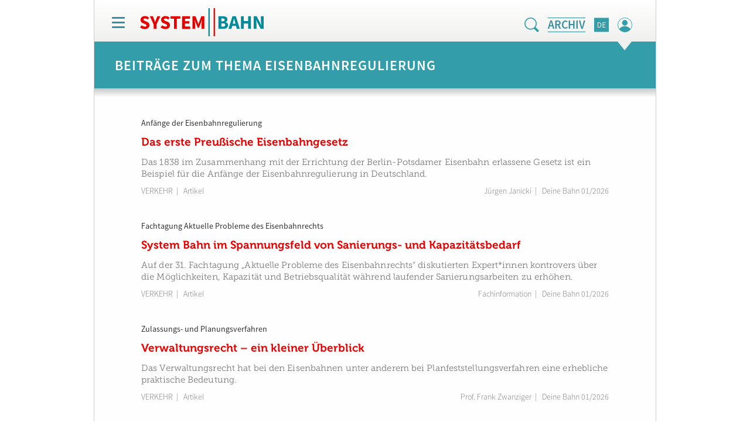

--- FILE ---
content_type: text/html; charset=UTF-8
request_url: https://www.system-bahn.net/systembahntaxonomie/eisenbahnregulierung/
body_size: 22085
content:
<!DOCTYPE html>
<html lang="de">
<head>
	<meta charset="UTF-8">
	<meta name="viewport" content="width=device-width, initial-scale=1.0">
	<meta http-equiv="X-UA-Compatible" content="IE=edge">

    <meta http-equiv="Content-Type" content="text/html; charset=UTF-8" />

	<title>Eisenbahnregulierung Archive - System||Bahn</title>

	<link rel="profile" href="http://gmpg.org/xfn/11">
	<link rel="pingback" href="https://www.system-bahn.net/xmlrpc.php">

	<meta name='robots' content='index, follow, max-image-preview:large, max-snippet:-1, max-video-preview:-1' />
	<style>img:is([sizes="auto" i], [sizes^="auto," i]) { contain-intrinsic-size: 3000px 1500px }</style>
	
	<!-- This site is optimized with the Yoast SEO plugin v24.7 - https://yoast.com/wordpress/plugins/seo/ -->
	<link rel="canonical" href="https://www.system-bahn.net/systembahntaxonomie/fuehrung-management/unternehmensplanung/eisenbahnregulierung/" />
	<link rel="next" href="https://www.system-bahn.net/systembahntaxonomie/fuehrung-management/unternehmensplanung/eisenbahnregulierung/page/2/" />
	<meta property="og:locale" content="de_DE" />
	<meta property="og:type" content="article" />
	<meta property="og:title" content="Eisenbahnregulierung Archive - System||Bahn" />
	<meta property="og:url" content="https://www.system-bahn.net/systembahntaxonomie/fuehrung-management/unternehmensplanung/eisenbahnregulierung/" />
	<meta property="og:site_name" content="System||Bahn" />
	<meta name="twitter:card" content="summary_large_image" />
	<script type="application/ld+json" class="yoast-schema-graph">{"@context":"https://schema.org","@graph":[{"@type":"CollectionPage","@id":"https://www.system-bahn.net/systembahntaxonomie/fuehrung-management/unternehmensplanung/eisenbahnregulierung/","url":"https://www.system-bahn.net/systembahntaxonomie/fuehrung-management/unternehmensplanung/eisenbahnregulierung/","name":"Eisenbahnregulierung Archive - System||Bahn","isPartOf":{"@id":"https://www.system-bahn.net/#website"},"primaryImageOfPage":{"@id":"https://www.system-bahn.net/systembahntaxonomie/fuehrung-management/unternehmensplanung/eisenbahnregulierung/#primaryimage"},"image":{"@id":"https://www.system-bahn.net/systembahntaxonomie/fuehrung-management/unternehmensplanung/eisenbahnregulierung/#primaryimage"},"thumbnailUrl":"https://www.system-bahn.net/wp-content/uploads/sites/2/2026/01/img-202601-011.png","breadcrumb":{"@id":"https://www.system-bahn.net/systembahntaxonomie/fuehrung-management/unternehmensplanung/eisenbahnregulierung/#breadcrumb"},"inLanguage":"de"},{"@type":"ImageObject","inLanguage":"de","@id":"https://www.system-bahn.net/systembahntaxonomie/fuehrung-management/unternehmensplanung/eisenbahnregulierung/#primaryimage","url":"https://www.system-bahn.net/wp-content/uploads/sites/2/2026/01/img-202601-011.png","contentUrl":"https://www.system-bahn.net/wp-content/uploads/sites/2/2026/01/img-202601-011.png","width":420,"height":380},{"@type":"BreadcrumbList","@id":"https://www.system-bahn.net/systembahntaxonomie/fuehrung-management/unternehmensplanung/eisenbahnregulierung/#breadcrumb","itemListElement":[{"@type":"ListItem","position":1,"name":"Home","item":"https://www.system-bahn.net/"},{"@type":"ListItem","position":2,"name":"Führung &amp; Management","item":"https://www.system-bahn.net/systembahntaxonomie/fuehrung-management/"},{"@type":"ListItem","position":3,"name":"Unternehmensplanung","item":"https://www.system-bahn.net/systembahntaxonomie/fuehrung-management/unternehmensplanung/"},{"@type":"ListItem","position":4,"name":"Eisenbahnregulierung"}]},{"@type":"WebSite","@id":"https://www.system-bahn.net/#website","url":"https://www.system-bahn.net/","name":"System||Bahn","description":"Fachportal für den Schienenverkehr","potentialAction":[{"@type":"SearchAction","target":{"@type":"EntryPoint","urlTemplate":"https://www.system-bahn.net/?s={search_term_string}"},"query-input":{"@type":"PropertyValueSpecification","valueRequired":true,"valueName":"search_term_string"}}],"inLanguage":"de"}]}</script>
	<!-- / Yoast SEO plugin. -->


<link rel='dns-prefetch' href='//www.system-bahn.net' />
<link rel='dns-prefetch' href='//code.jquery.com' />
<link rel="alternate" type="application/rss+xml" title="System||Bahn &raquo; Feed" href="https://www.system-bahn.net/feed/" />
<link rel="alternate" type="application/rss+xml" title="System||Bahn &raquo; Systembahn-Taxonomie-Feed für Eisenbahnregulierung" href="https://www.system-bahn.net/systembahntaxonomie/fuehrung-management/unternehmensplanung/eisenbahnregulierung/feed/" />
<script type="text/javascript">
/* <![CDATA[ */
window._wpemojiSettings = {"baseUrl":"https:\/\/s.w.org\/images\/core\/emoji\/15.0.3\/72x72\/","ext":".png","svgUrl":"https:\/\/s.w.org\/images\/core\/emoji\/15.0.3\/svg\/","svgExt":".svg","source":{"concatemoji":"https:\/\/www.system-bahn.net\/wp-includes\/js\/wp-emoji-release.min.js?ver=6.7.4"}};
/*! This file is auto-generated */
!function(i,n){var o,s,e;function c(e){try{var t={supportTests:e,timestamp:(new Date).valueOf()};sessionStorage.setItem(o,JSON.stringify(t))}catch(e){}}function p(e,t,n){e.clearRect(0,0,e.canvas.width,e.canvas.height),e.fillText(t,0,0);var t=new Uint32Array(e.getImageData(0,0,e.canvas.width,e.canvas.height).data),r=(e.clearRect(0,0,e.canvas.width,e.canvas.height),e.fillText(n,0,0),new Uint32Array(e.getImageData(0,0,e.canvas.width,e.canvas.height).data));return t.every(function(e,t){return e===r[t]})}function u(e,t,n){switch(t){case"flag":return n(e,"\ud83c\udff3\ufe0f\u200d\u26a7\ufe0f","\ud83c\udff3\ufe0f\u200b\u26a7\ufe0f")?!1:!n(e,"\ud83c\uddfa\ud83c\uddf3","\ud83c\uddfa\u200b\ud83c\uddf3")&&!n(e,"\ud83c\udff4\udb40\udc67\udb40\udc62\udb40\udc65\udb40\udc6e\udb40\udc67\udb40\udc7f","\ud83c\udff4\u200b\udb40\udc67\u200b\udb40\udc62\u200b\udb40\udc65\u200b\udb40\udc6e\u200b\udb40\udc67\u200b\udb40\udc7f");case"emoji":return!n(e,"\ud83d\udc26\u200d\u2b1b","\ud83d\udc26\u200b\u2b1b")}return!1}function f(e,t,n){var r="undefined"!=typeof WorkerGlobalScope&&self instanceof WorkerGlobalScope?new OffscreenCanvas(300,150):i.createElement("canvas"),a=r.getContext("2d",{willReadFrequently:!0}),o=(a.textBaseline="top",a.font="600 32px Arial",{});return e.forEach(function(e){o[e]=t(a,e,n)}),o}function t(e){var t=i.createElement("script");t.src=e,t.defer=!0,i.head.appendChild(t)}"undefined"!=typeof Promise&&(o="wpEmojiSettingsSupports",s=["flag","emoji"],n.supports={everything:!0,everythingExceptFlag:!0},e=new Promise(function(e){i.addEventListener("DOMContentLoaded",e,{once:!0})}),new Promise(function(t){var n=function(){try{var e=JSON.parse(sessionStorage.getItem(o));if("object"==typeof e&&"number"==typeof e.timestamp&&(new Date).valueOf()<e.timestamp+604800&&"object"==typeof e.supportTests)return e.supportTests}catch(e){}return null}();if(!n){if("undefined"!=typeof Worker&&"undefined"!=typeof OffscreenCanvas&&"undefined"!=typeof URL&&URL.createObjectURL&&"undefined"!=typeof Blob)try{var e="postMessage("+f.toString()+"("+[JSON.stringify(s),u.toString(),p.toString()].join(",")+"));",r=new Blob([e],{type:"text/javascript"}),a=new Worker(URL.createObjectURL(r),{name:"wpTestEmojiSupports"});return void(a.onmessage=function(e){c(n=e.data),a.terminate(),t(n)})}catch(e){}c(n=f(s,u,p))}t(n)}).then(function(e){for(var t in e)n.supports[t]=e[t],n.supports.everything=n.supports.everything&&n.supports[t],"flag"!==t&&(n.supports.everythingExceptFlag=n.supports.everythingExceptFlag&&n.supports[t]);n.supports.everythingExceptFlag=n.supports.everythingExceptFlag&&!n.supports.flag,n.DOMReady=!1,n.readyCallback=function(){n.DOMReady=!0}}).then(function(){return e}).then(function(){var e;n.supports.everything||(n.readyCallback(),(e=n.source||{}).concatemoji?t(e.concatemoji):e.wpemoji&&e.twemoji&&(t(e.twemoji),t(e.wpemoji)))}))}((window,document),window._wpemojiSettings);
/* ]]> */
</script>
<link rel='stylesheet' id='cf7ic_style-css' href='https://www.system-bahn.net/wp-content/plugins/contact-form-7-image-captcha/css/cf7ic-style.css?ver=3.3.7' type='text/css' media='all' />
<link rel='stylesheet' id='wc-blocks-integration-css' href='https://www.system-bahn.net/wp-content/plugins/woocommerce-subscriptions/build/index.css?ver=8.3.0' type='text/css' media='all' />
<style id='wp-emoji-styles-inline-css' type='text/css'>

	img.wp-smiley, img.emoji {
		display: inline !important;
		border: none !important;
		box-shadow: none !important;
		height: 1em !important;
		width: 1em !important;
		margin: 0 0.07em !important;
		vertical-align: -0.1em !important;
		background: none !important;
		padding: 0 !important;
	}
</style>
<link rel='stylesheet' id='wp-block-library-css' href='https://www.system-bahn.net/wp-includes/css/dist/block-library/style.min.css?ver=6.7.4' type='text/css' media='all' />
<style id='classic-theme-styles-inline-css' type='text/css'>
/*! This file is auto-generated */
.wp-block-button__link{color:#fff;background-color:#32373c;border-radius:9999px;box-shadow:none;text-decoration:none;padding:calc(.667em + 2px) calc(1.333em + 2px);font-size:1.125em}.wp-block-file__button{background:#32373c;color:#fff;text-decoration:none}
</style>
<style id='global-styles-inline-css' type='text/css'>
:root{--wp--preset--aspect-ratio--square: 1;--wp--preset--aspect-ratio--4-3: 4/3;--wp--preset--aspect-ratio--3-4: 3/4;--wp--preset--aspect-ratio--3-2: 3/2;--wp--preset--aspect-ratio--2-3: 2/3;--wp--preset--aspect-ratio--16-9: 16/9;--wp--preset--aspect-ratio--9-16: 9/16;--wp--preset--color--black: #000000;--wp--preset--color--cyan-bluish-gray: #abb8c3;--wp--preset--color--white: #ffffff;--wp--preset--color--pale-pink: #f78da7;--wp--preset--color--vivid-red: #cf2e2e;--wp--preset--color--luminous-vivid-orange: #ff6900;--wp--preset--color--luminous-vivid-amber: #fcb900;--wp--preset--color--light-green-cyan: #7bdcb5;--wp--preset--color--vivid-green-cyan: #00d084;--wp--preset--color--pale-cyan-blue: #8ed1fc;--wp--preset--color--vivid-cyan-blue: #0693e3;--wp--preset--color--vivid-purple: #9b51e0;--wp--preset--gradient--vivid-cyan-blue-to-vivid-purple: linear-gradient(135deg,rgba(6,147,227,1) 0%,rgb(155,81,224) 100%);--wp--preset--gradient--light-green-cyan-to-vivid-green-cyan: linear-gradient(135deg,rgb(122,220,180) 0%,rgb(0,208,130) 100%);--wp--preset--gradient--luminous-vivid-amber-to-luminous-vivid-orange: linear-gradient(135deg,rgba(252,185,0,1) 0%,rgba(255,105,0,1) 100%);--wp--preset--gradient--luminous-vivid-orange-to-vivid-red: linear-gradient(135deg,rgba(255,105,0,1) 0%,rgb(207,46,46) 100%);--wp--preset--gradient--very-light-gray-to-cyan-bluish-gray: linear-gradient(135deg,rgb(238,238,238) 0%,rgb(169,184,195) 100%);--wp--preset--gradient--cool-to-warm-spectrum: linear-gradient(135deg,rgb(74,234,220) 0%,rgb(151,120,209) 20%,rgb(207,42,186) 40%,rgb(238,44,130) 60%,rgb(251,105,98) 80%,rgb(254,248,76) 100%);--wp--preset--gradient--blush-light-purple: linear-gradient(135deg,rgb(255,206,236) 0%,rgb(152,150,240) 100%);--wp--preset--gradient--blush-bordeaux: linear-gradient(135deg,rgb(254,205,165) 0%,rgb(254,45,45) 50%,rgb(107,0,62) 100%);--wp--preset--gradient--luminous-dusk: linear-gradient(135deg,rgb(255,203,112) 0%,rgb(199,81,192) 50%,rgb(65,88,208) 100%);--wp--preset--gradient--pale-ocean: linear-gradient(135deg,rgb(255,245,203) 0%,rgb(182,227,212) 50%,rgb(51,167,181) 100%);--wp--preset--gradient--electric-grass: linear-gradient(135deg,rgb(202,248,128) 0%,rgb(113,206,126) 100%);--wp--preset--gradient--midnight: linear-gradient(135deg,rgb(2,3,129) 0%,rgb(40,116,252) 100%);--wp--preset--font-size--small: 13px;--wp--preset--font-size--medium: 20px;--wp--preset--font-size--large: 36px;--wp--preset--font-size--x-large: 42px;--wp--preset--font-family--inter: "Inter", sans-serif;--wp--preset--font-family--cardo: Cardo;--wp--preset--spacing--20: 0.44rem;--wp--preset--spacing--30: 0.67rem;--wp--preset--spacing--40: 1rem;--wp--preset--spacing--50: 1.5rem;--wp--preset--spacing--60: 2.25rem;--wp--preset--spacing--70: 3.38rem;--wp--preset--spacing--80: 5.06rem;--wp--preset--shadow--natural: 6px 6px 9px rgba(0, 0, 0, 0.2);--wp--preset--shadow--deep: 12px 12px 50px rgba(0, 0, 0, 0.4);--wp--preset--shadow--sharp: 6px 6px 0px rgba(0, 0, 0, 0.2);--wp--preset--shadow--outlined: 6px 6px 0px -3px rgba(255, 255, 255, 1), 6px 6px rgba(0, 0, 0, 1);--wp--preset--shadow--crisp: 6px 6px 0px rgba(0, 0, 0, 1);}:where(.is-layout-flex){gap: 0.5em;}:where(.is-layout-grid){gap: 0.5em;}body .is-layout-flex{display: flex;}.is-layout-flex{flex-wrap: wrap;align-items: center;}.is-layout-flex > :is(*, div){margin: 0;}body .is-layout-grid{display: grid;}.is-layout-grid > :is(*, div){margin: 0;}:where(.wp-block-columns.is-layout-flex){gap: 2em;}:where(.wp-block-columns.is-layout-grid){gap: 2em;}:where(.wp-block-post-template.is-layout-flex){gap: 1.25em;}:where(.wp-block-post-template.is-layout-grid){gap: 1.25em;}.has-black-color{color: var(--wp--preset--color--black) !important;}.has-cyan-bluish-gray-color{color: var(--wp--preset--color--cyan-bluish-gray) !important;}.has-white-color{color: var(--wp--preset--color--white) !important;}.has-pale-pink-color{color: var(--wp--preset--color--pale-pink) !important;}.has-vivid-red-color{color: var(--wp--preset--color--vivid-red) !important;}.has-luminous-vivid-orange-color{color: var(--wp--preset--color--luminous-vivid-orange) !important;}.has-luminous-vivid-amber-color{color: var(--wp--preset--color--luminous-vivid-amber) !important;}.has-light-green-cyan-color{color: var(--wp--preset--color--light-green-cyan) !important;}.has-vivid-green-cyan-color{color: var(--wp--preset--color--vivid-green-cyan) !important;}.has-pale-cyan-blue-color{color: var(--wp--preset--color--pale-cyan-blue) !important;}.has-vivid-cyan-blue-color{color: var(--wp--preset--color--vivid-cyan-blue) !important;}.has-vivid-purple-color{color: var(--wp--preset--color--vivid-purple) !important;}.has-black-background-color{background-color: var(--wp--preset--color--black) !important;}.has-cyan-bluish-gray-background-color{background-color: var(--wp--preset--color--cyan-bluish-gray) !important;}.has-white-background-color{background-color: var(--wp--preset--color--white) !important;}.has-pale-pink-background-color{background-color: var(--wp--preset--color--pale-pink) !important;}.has-vivid-red-background-color{background-color: var(--wp--preset--color--vivid-red) !important;}.has-luminous-vivid-orange-background-color{background-color: var(--wp--preset--color--luminous-vivid-orange) !important;}.has-luminous-vivid-amber-background-color{background-color: var(--wp--preset--color--luminous-vivid-amber) !important;}.has-light-green-cyan-background-color{background-color: var(--wp--preset--color--light-green-cyan) !important;}.has-vivid-green-cyan-background-color{background-color: var(--wp--preset--color--vivid-green-cyan) !important;}.has-pale-cyan-blue-background-color{background-color: var(--wp--preset--color--pale-cyan-blue) !important;}.has-vivid-cyan-blue-background-color{background-color: var(--wp--preset--color--vivid-cyan-blue) !important;}.has-vivid-purple-background-color{background-color: var(--wp--preset--color--vivid-purple) !important;}.has-black-border-color{border-color: var(--wp--preset--color--black) !important;}.has-cyan-bluish-gray-border-color{border-color: var(--wp--preset--color--cyan-bluish-gray) !important;}.has-white-border-color{border-color: var(--wp--preset--color--white) !important;}.has-pale-pink-border-color{border-color: var(--wp--preset--color--pale-pink) !important;}.has-vivid-red-border-color{border-color: var(--wp--preset--color--vivid-red) !important;}.has-luminous-vivid-orange-border-color{border-color: var(--wp--preset--color--luminous-vivid-orange) !important;}.has-luminous-vivid-amber-border-color{border-color: var(--wp--preset--color--luminous-vivid-amber) !important;}.has-light-green-cyan-border-color{border-color: var(--wp--preset--color--light-green-cyan) !important;}.has-vivid-green-cyan-border-color{border-color: var(--wp--preset--color--vivid-green-cyan) !important;}.has-pale-cyan-blue-border-color{border-color: var(--wp--preset--color--pale-cyan-blue) !important;}.has-vivid-cyan-blue-border-color{border-color: var(--wp--preset--color--vivid-cyan-blue) !important;}.has-vivid-purple-border-color{border-color: var(--wp--preset--color--vivid-purple) !important;}.has-vivid-cyan-blue-to-vivid-purple-gradient-background{background: var(--wp--preset--gradient--vivid-cyan-blue-to-vivid-purple) !important;}.has-light-green-cyan-to-vivid-green-cyan-gradient-background{background: var(--wp--preset--gradient--light-green-cyan-to-vivid-green-cyan) !important;}.has-luminous-vivid-amber-to-luminous-vivid-orange-gradient-background{background: var(--wp--preset--gradient--luminous-vivid-amber-to-luminous-vivid-orange) !important;}.has-luminous-vivid-orange-to-vivid-red-gradient-background{background: var(--wp--preset--gradient--luminous-vivid-orange-to-vivid-red) !important;}.has-very-light-gray-to-cyan-bluish-gray-gradient-background{background: var(--wp--preset--gradient--very-light-gray-to-cyan-bluish-gray) !important;}.has-cool-to-warm-spectrum-gradient-background{background: var(--wp--preset--gradient--cool-to-warm-spectrum) !important;}.has-blush-light-purple-gradient-background{background: var(--wp--preset--gradient--blush-light-purple) !important;}.has-blush-bordeaux-gradient-background{background: var(--wp--preset--gradient--blush-bordeaux) !important;}.has-luminous-dusk-gradient-background{background: var(--wp--preset--gradient--luminous-dusk) !important;}.has-pale-ocean-gradient-background{background: var(--wp--preset--gradient--pale-ocean) !important;}.has-electric-grass-gradient-background{background: var(--wp--preset--gradient--electric-grass) !important;}.has-midnight-gradient-background{background: var(--wp--preset--gradient--midnight) !important;}.has-small-font-size{font-size: var(--wp--preset--font-size--small) !important;}.has-medium-font-size{font-size: var(--wp--preset--font-size--medium) !important;}.has-large-font-size{font-size: var(--wp--preset--font-size--large) !important;}.has-x-large-font-size{font-size: var(--wp--preset--font-size--x-large) !important;}
:where(.wp-block-post-template.is-layout-flex){gap: 1.25em;}:where(.wp-block-post-template.is-layout-grid){gap: 1.25em;}
:where(.wp-block-columns.is-layout-flex){gap: 2em;}:where(.wp-block-columns.is-layout-grid){gap: 2em;}
:root :where(.wp-block-pullquote){font-size: 1.5em;line-height: 1.6;}
</style>
<link rel='stylesheet' id='contact-form-7-css' href='https://www.system-bahn.net/wp-content/plugins/contact-form-7/includes/css/styles.css?ver=6.0.5' type='text/css' media='all' />
<link rel='stylesheet' id='cleverreach_style-css' href='https://www.system-bahn.net/wp-content/plugins/cleverreach/resources/css/frontend.css?ver=6.7.4' type='text/css' media='all' />
<link rel='stylesheet' id='events-manager-css' href='https://www.system-bahn.net/wp-content/plugins/events-manager/includes/css/events-manager.css?ver=6.6.4.4' type='text/css' media='all' />
<style id='events-manager-inline-css' type='text/css'>
body .em { --font-family : inherit; --font-weight : inherit; --font-size : 1em; --line-height : inherit; }
</style>
<link rel='stylesheet' id='woo_vu_sync-css' href='https://www.system-bahn.net/wp-content/plugins/woo_vu_sync/public/css/woo_vu_sync-public.css?ver=1.0.0' type='text/css' media='all' />
<link rel='stylesheet' id='woocommerce-layout-css' href='https://www.system-bahn.net/wp-content/plugins/woocommerce/assets/css/woocommerce-layout.css?ver=9.7.2' type='text/css' media='all' />
<link rel='stylesheet' id='woocommerce-smallscreen-css' href='https://www.system-bahn.net/wp-content/plugins/woocommerce/assets/css/woocommerce-smallscreen.css?ver=9.7.2' type='text/css' media='only screen and (max-width: 768px)' />
<link rel='stylesheet' id='woocommerce-general-css' href='https://www.system-bahn.net/wp-content/plugins/woocommerce/assets/css/woocommerce.css?ver=9.7.2' type='text/css' media='all' />
<style id='woocommerce-inline-inline-css' type='text/css'>
.woocommerce form .form-row .required { visibility: visible; }
</style>
<link rel='stylesheet' id='brands-styles-css' href='https://www.system-bahn.net/wp-content/plugins/woocommerce/assets/css/brands.css?ver=9.7.2' type='text/css' media='all' />
<link rel='stylesheet' id='_tk-bootstrap-wp-css' href='https://www.system-bahn.net/wp-content/themes/systembahn/includes/css/bootstrap-wp.css?ver=6.7.4' type='text/css' media='all' />
<link rel='stylesheet' id='_tk-bootstrap-css' href='https://www.system-bahn.net/wp-content/themes/systembahn/includes/resources/bootstrap/css/bootstrap.min.css?ver=6.7.4' type='text/css' media='all' />
<link rel='stylesheet' id='_tk-font-awesome-css' href='https://www.system-bahn.net/wp-content/themes/systembahn/includes/css/font-awesome.min.css?ver=4.1.0' type='text/css' media='all' />
<link rel='stylesheet' id='_tk-style-css' href='https://www.system-bahn.net/wp-content/themes/systembahn/style.css?ver=6.7.4' type='text/css' media='all' />
<link rel='stylesheet' id='mytheme-custom-css' href='https://www.system-bahn.net/wp-content/themes/systembahn/assets/style.css?ver=6.7.4' type='text/css' media='all' />
<link rel='stylesheet' id='bxcss-css' href='https://www.system-bahn.net/wp-content/themes/systembahn/includes/css/jquery.bxslider.css?ver=6.7.4' type='text/css' media='all' />
<link rel='stylesheet' id='fancycss-css' href='https://www.system-bahn.net/wp-content/themes/systembahn/includes/css/jquery.fancybox.min.css?ver=6.7.4' type='text/css' media='all' />
<link rel='stylesheet' id='bootstrapcss-css' href='https://www.system-bahn.net/wp-content/themes/systembahn/includes/bootstrap-select/dist/css/bootstrap-select.min.css?ver=6.7.4' type='text/css' media='all' />
<link rel='stylesheet' id='chosencss-css' href='https://www.system-bahn.net/wp-content/themes/systembahn/assets/lib/chosen/chosen.min.css?ver=6.7.4' type='text/css' media='all' />
<link rel='stylesheet' id='sp-dsgvo_twbs4_grid-css' href='https://www.system-bahn.net/wp-content/plugins/shapepress-dsgvo/public/css/bootstrap-grid.min.css?ver=3.1.32' type='text/css' media='all' />
<link rel='stylesheet' id='sp-dsgvo-css' href='https://www.system-bahn.net/wp-content/plugins/shapepress-dsgvo/public/css/sp-dsgvo-public.min.css?ver=3.1.32' type='text/css' media='all' />
<link rel='stylesheet' id='sp-dsgvo_popup-css' href='https://www.system-bahn.net/wp-content/plugins/shapepress-dsgvo/public/css/sp-dsgvo-popup.min.css?ver=3.1.32' type='text/css' media='all' />
<link rel='stylesheet' id='simplebar-css' href='https://www.system-bahn.net/wp-content/plugins/shapepress-dsgvo/public/css/simplebar.min.css?ver=6.7.4' type='text/css' media='all' />
<link rel='stylesheet' id='woocommerce-gzd-layout-css' href='https://www.system-bahn.net/wp-content/plugins/woocommerce-germanized-3.18.7/build/static/layout-styles.css?ver=3.18.7' type='text/css' media='all' />
<style id='woocommerce-gzd-layout-inline-css' type='text/css'>
.woocommerce-checkout .shop_table { background-color: #eeeeee; } .product p.deposit-packaging-type { font-size: 1.25em !important; } p.woocommerce-shipping-destination { display: none; }
                .wc-gzd-nutri-score-value-a {
                    background: url(https://www.system-bahn.net/wp-content/plugins/woocommerce-germanized-3.18.7/assets/images/nutri-score-a.svg) no-repeat;
                }
                .wc-gzd-nutri-score-value-b {
                    background: url(https://www.system-bahn.net/wp-content/plugins/woocommerce-germanized-3.18.7/assets/images/nutri-score-b.svg) no-repeat;
                }
                .wc-gzd-nutri-score-value-c {
                    background: url(https://www.system-bahn.net/wp-content/plugins/woocommerce-germanized-3.18.7/assets/images/nutri-score-c.svg) no-repeat;
                }
                .wc-gzd-nutri-score-value-d {
                    background: url(https://www.system-bahn.net/wp-content/plugins/woocommerce-germanized-3.18.7/assets/images/nutri-score-d.svg) no-repeat;
                }
                .wc-gzd-nutri-score-value-e {
                    background: url(https://www.system-bahn.net/wp-content/plugins/woocommerce-germanized-3.18.7/assets/images/nutri-score-e.svg) no-repeat;
                }
            
</style>
<script type="text/javascript" src="https://www.system-bahn.net/wp-includes/js/jquery/jquery.min.js?ver=3.7.1" id="jquery-core-js"></script>
<script type="text/javascript" src="https://www.system-bahn.net/wp-includes/js/jquery/jquery-migrate.min.js?ver=3.4.1" id="jquery-migrate-js"></script>
<script type="text/javascript" src="https://www.system-bahn.net/wp-includes/js/jquery/ui/core.min.js?ver=1.13.3" id="jquery-ui-core-js"></script>
<script type="text/javascript" src="https://www.system-bahn.net/wp-includes/js/jquery/ui/mouse.min.js?ver=1.13.3" id="jquery-ui-mouse-js"></script>
<script type="text/javascript" src="https://www.system-bahn.net/wp-includes/js/jquery/ui/sortable.min.js?ver=1.13.3" id="jquery-ui-sortable-js"></script>
<script type="text/javascript" src="https://www.system-bahn.net/wp-includes/js/jquery/ui/datepicker.min.js?ver=1.13.3" id="jquery-ui-datepicker-js"></script>
<script type="text/javascript" id="jquery-ui-datepicker-js-after">
/* <![CDATA[ */
jQuery(function(jQuery){jQuery.datepicker.setDefaults({"closeText":"Schlie\u00dfen","currentText":"Heute","monthNames":["Januar","Februar","M\u00e4rz","April","Mai","Juni","Juli","August","September","Oktober","November","Dezember"],"monthNamesShort":["Jan.","Feb.","M\u00e4rz","Apr.","Mai","Juni","Juli","Aug.","Sep.","Okt.","Nov.","Dez."],"nextText":"Weiter","prevText":"Zur\u00fcck","dayNames":["Sonntag","Montag","Dienstag","Mittwoch","Donnerstag","Freitag","Samstag"],"dayNamesShort":["So.","Mo.","Di.","Mi.","Do.","Fr.","Sa."],"dayNamesMin":["S","M","D","M","D","F","S"],"dateFormat":"d. MM yy","firstDay":1,"isRTL":false});});
/* ]]> */
</script>
<script type="text/javascript" src="https://www.system-bahn.net/wp-includes/js/jquery/ui/resizable.min.js?ver=1.13.3" id="jquery-ui-resizable-js"></script>
<script type="text/javascript" src="https://www.system-bahn.net/wp-includes/js/jquery/ui/draggable.min.js?ver=1.13.3" id="jquery-ui-draggable-js"></script>
<script type="text/javascript" src="https://www.system-bahn.net/wp-includes/js/jquery/ui/controlgroup.min.js?ver=1.13.3" id="jquery-ui-controlgroup-js"></script>
<script type="text/javascript" src="https://www.system-bahn.net/wp-includes/js/jquery/ui/checkboxradio.min.js?ver=1.13.3" id="jquery-ui-checkboxradio-js"></script>
<script type="text/javascript" src="https://www.system-bahn.net/wp-includes/js/jquery/ui/button.min.js?ver=1.13.3" id="jquery-ui-button-js"></script>
<script type="text/javascript" src="https://www.system-bahn.net/wp-includes/js/jquery/ui/dialog.min.js?ver=1.13.3" id="jquery-ui-dialog-js"></script>
<script type="text/javascript" id="events-manager-js-extra">
/* <![CDATA[ */
var EM = {"ajaxurl":"https:\/\/www.system-bahn.net\/wp-admin\/admin-ajax.php","locationajaxurl":"https:\/\/www.system-bahn.net\/wp-admin\/admin-ajax.php?action=locations_search","firstDay":"1","locale":"de","dateFormat":"yy-mm-dd","ui_css":"https:\/\/www.system-bahn.net\/wp-content\/plugins\/events-manager\/includes\/css\/jquery-ui\/build.css","show24hours":"1","is_ssl":"1","autocomplete_limit":"10","calendar":{"breakpoints":{"small":560,"medium":908,"large":false}},"phone":"","datepicker":{"format":"d.m.Y","locale":"de"},"search":{"breakpoints":{"small":650,"medium":850,"full":false}},"url":"https:\/\/www.system-bahn.net\/wp-content\/plugins\/events-manager","assets":{"input.em-uploader":{"js":{"em-uploader":{"url":"https:\/\/www.system-bahn.net\/wp-content\/plugins\/events-manager\/includes\/js\/em-uploader.js","required":true,"event":"em_uploader_ready"}}}},"bookingInProgress":"Bitte warten Sie, w\u00e4hrend die Buchung abgeschickt wird.","tickets_save":"Ticket speichern","bookingajaxurl":"https:\/\/www.system-bahn.net\/wp-admin\/admin-ajax.php","bookings_export_save":"Buchungen exportieren","bookings_settings_save":"Einstellungen speichern","booking_delete":"Sind Sie dir sicher, dass Sie es l\u00f6schen m\u00f6chten?","booking_offset":"30","bookings":{"submit_button":{"text":{"default":"Buchung abschicken","free":"Buchung abschicken","payment":"Buchung abschicken","processing":"Processing ..."}},"update_listener":""},"bb_full":"Ausverkauft","bb_book":"Jetzt buchen","bb_booking":"Buche ...","bb_booked":"Buchung Abgesendet","bb_error":"Buchung Fehler. Nochmal versuchen?","bb_cancel":"Stornieren","bb_canceling":"Stornieren ...","bb_cancelled":"Abgesagt","bb_cancel_error":"Stornierung Fehler. Nochmal versuchen?","txt_search":"Suche","txt_searching":"Suche...","txt_loading":"Wird geladen\u00a0\u2026"};
/* ]]> */
</script>
<script type="text/javascript" src="https://www.system-bahn.net/wp-content/plugins/events-manager/includes/js/events-manager.js?ver=6.6.4.4" id="events-manager-js"></script>
<script type="text/javascript" src="https://www.system-bahn.net/wp-content/plugins/events-manager/includes/external/flatpickr/l10n/de.js?ver=6.6.4.4" id="em-flatpickr-localization-js"></script>
<script type="text/javascript" src="https://www.system-bahn.net/wp-content/plugins/woo_vu_sync/public/js/woo_vu_sync-public.js?ver=1.0.0" id="woo_vu_sync-js"></script>
<script type="text/javascript" src="https://www.system-bahn.net/wp-content/plugins/woocommerce/assets/js/jquery-blockui/jquery.blockUI.min.js?ver=2.7.0-wc.9.7.2" id="jquery-blockui-js" defer="defer" data-wp-strategy="defer"></script>
<script type="text/javascript" src="https://www.system-bahn.net/wp-content/plugins/woocommerce/assets/js/js-cookie/js.cookie.min.js?ver=2.1.4-wc.9.7.2" id="js-cookie-js" defer="defer" data-wp-strategy="defer"></script>
<script type="text/javascript" id="woocommerce-js-extra">
/* <![CDATA[ */
var woocommerce_params = {"ajax_url":"\/wp-admin\/admin-ajax.php","wc_ajax_url":"\/?wc-ajax=%%endpoint%%","i18n_password_show":"Passwort anzeigen","i18n_password_hide":"Passwort verbergen"};
/* ]]> */
</script>
<script type="text/javascript" src="https://www.system-bahn.net/wp-content/plugins/woocommerce/assets/js/frontend/woocommerce.min.js?ver=9.7.2" id="woocommerce-js" defer="defer" data-wp-strategy="defer"></script>
<script type="text/javascript" src="https://www.system-bahn.net/wp-content/themes/systembahn/includes/resources/bootstrap/js/bootstrap.js?ver=6.7.4" id="_tk-bootstrapjs-js"></script>
<script type="text/javascript" src="https://code.jquery.com/ui/1.13.2/jquery-ui.js?ver=6.7.4" id="jquery-ui-js"></script>
<script type="text/javascript" src="https://www.system-bahn.net/wp-content/themes/systembahn/includes/js/bootstrap-wp.js?ver=6.7.4" id="_tk-bootstrapwp-js"></script>
<script type="text/javascript" src="https://www.system-bahn.net/wp-content/themes/systembahn/includes/bootstrap-select/dist/js/bootstrap-select.min.js?ver=6.7.4" id="_tk-bootstrapselect-js"></script>
<script type="text/javascript" src="https://www.system-bahn.net/wp-content/themes/systembahn/includes/js/jquery.bxslider.js?ver=6.7.4" id="bxjs-js"></script>
<script type="text/javascript" src="https://www.system-bahn.net/wp-content/themes/systembahn/includes/js/jquery.fancybox.js?ver=6.7.4" id="fancyjs-js"></script>
<script type="text/javascript" src="https://www.system-bahn.net/wp-content/themes/systembahn/assets/lib/chosen/chosen.jquery.min.js?ver=6.7.4" id="chosenjs-js"></script>
<script type="text/javascript" src="https://www.system-bahn.net/wp-content/themes/systembahn/assets/systembahn.js?v=1769448287&amp;ver=6.7.4" id="sysbahnjs-js"></script>
<script type="text/javascript" id="sp-dsgvo-js-extra">
/* <![CDATA[ */
var spDsgvoGeneralConfig = {"ajaxUrl":"https:\/\/www.system-bahn.net\/wp-admin\/admin-ajax.php","wpJsonUrl":"https:\/\/www.system-bahn.net\/wp-json\/legalweb\/v1\/","cookieName":"sp_dsgvo_cookie_settings","cookieVersion":"0","cookieLifeTime":"86400","cookieLifeTimeDismiss":"86400","locale":"de_DE","privacyPolicyPageId":"301","privacyPolicyPageUrl":"https:\/\/www.system-bahn.net\/datenschutz\/","imprintPageId":"302","imprintPageUrl":"https:\/\/www.system-bahn.net\/impressum\/","showNoticeOnClose":"1","initialDisplayType":"policy_popup","allIntegrationSlugs":["matomo","wp-statistics"],"noticeHideEffect":"none","noticeOnScroll":"","noticeOnScrollOffset":"100","currentPageId":"47028","forceCookieInfo":"1","clientSideBlocking":"1"};
var spDsgvoIntegrationConfig = [{"slug":"matomo","category":"statistics","cookieNames":"_pk_*.*","insertLocation":"head","usedTagmanager":"","jsCode":"[base64]","hosts":"","placeholder":""},{"slug":"wp-statistics","category":"necessary","cookieNames":"","insertLocation":"head","usedTagmanager":"","jsCode":"","hosts":"","placeholder":""}];
/* ]]> */
</script>
<script type="text/javascript" src="https://www.system-bahn.net/wp-content/plugins/shapepress-dsgvo/public/js/sp-dsgvo-public.min.js?ver=3.1.32" id="sp-dsgvo-js"></script>
<link rel="https://api.w.org/" href="https://www.system-bahn.net/wp-json/" /><link rel="alternate" title="JSON" type="application/json" href="https://www.system-bahn.net/wp-json/wp/v2/systembahntaxonomie/245" /><link rel="EditURI" type="application/rsd+xml" title="RSD" href="https://www.system-bahn.net/xmlrpc.php?rsd" />
<meta name="generator" content="WordPress 6.7.4" />
<meta name="generator" content="WooCommerce 9.7.2" />
<!-- FAVHERO FAVICON START --><!-- For iPad with high-resolution Retina display running iOS ≥ 7: --><link rel="apple-touch-icon-precomposed" sizes="152x152" href="https://www.system-bahn.net/wp-content/uploads/sites/2/2018/04/favicon-152.png"><!-- Standard: --><link rel="icon" sizes="152x152" href="https://www.system-bahn.net/wp-content/uploads/sites/2/2018/04/favicon-152.png"><meta name="msapplication-TileColor" content="#FFFFFF"><meta name="msapplication-TileImage" content="https://www.system-bahn.net/wp-content/uploads/sites/2/2018/04/favicon-144.png"><!-- For iPad with high-resolution Retina display running iOS ≤ 6: --><link rel="apple-touch-icon-precomposed" sizes="144x144" href="https://www.system-bahn.net/wp-content/uploads/sites/2/2018/04/favicon-144.png"><!-- For iPhone with high-resolution Retina display running iOS ≥ 7: --><link rel="apple-touch-icon-precomposed" sizes="120x120" href="https://www.system-bahn.net/wp-content/uploads/sites/2/2018/04/favicon-120.png"><!-- For first- and second-generation iPad: --><link rel="apple-touch-icon-precomposed" sizes="72x72" href="https://www.system-bahn.net/wp-content/uploads/sites/2/2018/04/favicon-72.png"><!-- For non-Retina iPhone, iPod Touch, and Android 2.1+ devices: --><link rel="apple-touch-icon-precomposed" href="https://www.system-bahn.net/wp-content/uploads/sites/2/2018/04/favicon-57.png"><!-- FAVHERO FAVICON END --><script type="text/javascript">
           var ajaxurl = "https://www.system-bahn.net/wp-admin/admin-ajax.php";
           var carturl = "https://www.system-bahn.net/kasse/";
         </script>	<noscript><style>.woocommerce-product-gallery{ opacity: 1 !important; }</style></noscript>
	<!-- id='sp-dsgvo-script-container-matomo' class='sp-dsgvo-script-container'--><!-- Matomo -->
<script>
  var _paq = window._paq = window._paq || [];
  /* tracker methods like "setCustomDimension" should be called before "trackPageView" */
  _paq.push(['trackPageView']);
  _paq.push(['enableLinkTracking']);
  (function() {
    var u="//analytics.bahn-fachverlag.de/";
    _paq.push(['setTrackerUrl', u+'matomo.php']);
    _paq.push(['setSiteId', '6']);
    var d=document, g=d.createElement('script'), s=d.getElementsByTagName('script')[0];
    g.async=true; g.src=u+'matomo.js'; s.parentNode.insertBefore(g,s);
  })();
</script>
<!-- End Matomo Code -->
<!-- end sp-dsgvo-script-container-matomo --><style>
    .sp-dsgvo-blocked-embedding-placeholder
    {
        color: #313334;
                    background: linear-gradient(90deg, #e3ffe7 0%, #d9e7ff 100%);            }

    a.sp-dsgvo-blocked-embedding-button-enable,
    a.sp-dsgvo-blocked-embedding-button-enable:hover,
    a.sp-dsgvo-blocked-embedding-button-enable:active {
        color: #313334;
        border-color: #313334;
        border-width: 2px;
    }

            .wp-embed-aspect-16-9 .sp-dsgvo-blocked-embedding-placeholder,
        .vc_video-aspect-ratio-169 .sp-dsgvo-blocked-embedding-placeholder,
        .elementor-aspect-ratio-169 .sp-dsgvo-blocked-embedding-placeholder{
            margin-top: -56.25%; /*16:9*/
        }

        .wp-embed-aspect-4-3 .sp-dsgvo-blocked-embedding-placeholder,
        .vc_video-aspect-ratio-43 .sp-dsgvo-blocked-embedding-placeholder,
        .elementor-aspect-ratio-43 .sp-dsgvo-blocked-embedding-placeholder{
            margin-top: -75%;
        }

        .wp-embed-aspect-3-2 .sp-dsgvo-blocked-embedding-placeholder,
        .vc_video-aspect-ratio-32 .sp-dsgvo-blocked-embedding-placeholder,
        .elementor-aspect-ratio-32 .sp-dsgvo-blocked-embedding-placeholder{
            margin-top: -66.66%;
        }
    </style>
            <style>
                /* latin */
                @font-face {
                    font-family: 'Roboto';
                    font-style: italic;
                    font-weight: 300;
                    src: local('Roboto Light Italic'),
                    local('Roboto-LightItalic'),
                    url(https://www.system-bahn.net/wp-content/plugins/shapepress-dsgvo/public/css/fonts/roboto/Roboto-LightItalic-webfont.woff) format('woff');
                    font-display: swap;

                }

                /* latin */
                @font-face {
                    font-family: 'Roboto';
                    font-style: italic;
                    font-weight: 400;
                    src: local('Roboto Italic'),
                    local('Roboto-Italic'),
                    url(https://www.system-bahn.net/wp-content/plugins/shapepress-dsgvo/public/css/fonts/roboto/Roboto-Italic-webfont.woff) format('woff');
                    font-display: swap;
                }

                /* latin */
                @font-face {
                    font-family: 'Roboto';
                    font-style: italic;
                    font-weight: 700;
                    src: local('Roboto Bold Italic'),
                    local('Roboto-BoldItalic'),
                    url(https://www.system-bahn.net/wp-content/plugins/shapepress-dsgvo/public/css/fonts/roboto/Roboto-BoldItalic-webfont.woff) format('woff');
                    font-display: swap;
                }

                /* latin */
                @font-face {
                    font-family: 'Roboto';
                    font-style: italic;
                    font-weight: 900;
                    src: local('Roboto Black Italic'),
                    local('Roboto-BlackItalic'),
                    url(https://www.system-bahn.net/wp-content/plugins/shapepress-dsgvo/public/css/fonts/roboto/Roboto-BlackItalic-webfont.woff) format('woff');
                    font-display: swap;
                }

                /* latin */
                @font-face {
                    font-family: 'Roboto';
                    font-style: normal;
                    font-weight: 300;
                    src: local('Roboto Light'),
                    local('Roboto-Light'),
                    url(https://www.system-bahn.net/wp-content/plugins/shapepress-dsgvo/public/css/fonts/roboto/Roboto-Light-webfont.woff) format('woff');
                    font-display: swap;
                }

                /* latin */
                @font-face {
                    font-family: 'Roboto';
                    font-style: normal;
                    font-weight: 400;
                    src: local('Roboto Regular'),
                    local('Roboto-Regular'),
                    url(https://www.system-bahn.net/wp-content/plugins/shapepress-dsgvo/public/css/fonts/roboto/Roboto-Regular-webfont.woff) format('woff');
                    font-display: swap;
                }

                /* latin */
                @font-face {
                    font-family: 'Roboto';
                    font-style: normal;
                    font-weight: 700;
                    src: local('Roboto Bold'),
                    local('Roboto-Bold'),
                    url(https://www.system-bahn.net/wp-content/plugins/shapepress-dsgvo/public/css/fonts/roboto/Roboto-Bold-webfont.woff) format('woff');
                    font-display: swap;
                }

                /* latin */
                @font-face {
                    font-family: 'Roboto';
                    font-style: normal;
                    font-weight: 900;
                    src: local('Roboto Black'),
                    local('Roboto-Black'),
                    url(https://www.system-bahn.net/wp-content/plugins/shapepress-dsgvo/public/css/fonts/roboto/Roboto-Black-webfont.woff) format('woff');
                    font-display: swap;
                }
            </style>
            <style class='wp-fonts-local' type='text/css'>
@font-face{font-family:Inter;font-style:normal;font-weight:300 900;font-display:fallback;src:url('https://www.system-bahn.net/wp-content/plugins/woocommerce/assets/fonts/Inter-VariableFont_slnt,wght.woff2') format('woff2');font-stretch:normal;}
@font-face{font-family:Cardo;font-style:normal;font-weight:400;font-display:fallback;src:url('https://www.system-bahn.net/wp-content/plugins/woocommerce/assets/fonts/cardo_normal_400.woff2') format('woff2');}
</style>
		<style type="text/css" id="wp-custom-css">
			.myClass {
	margin: 0 0 10px;
	display: block;
}

.woocommerce-lost-password form.lost_reset_password input[type="text"] {
	float: none!important;
}		</style>
		
	<!-- Global site tag (gtag.js) - Google Analytics -->
    <!--
    <script async
            src="https://www.googletagmanager.com/gtag/js?id=UA-112797889-1"></script>
    <script>
        window.dataLayer = window.dataLayer || [];
        function gtag(){dataLayer.push(arguments);}
        gtag('js', new Date());
        gtag('config', 'UA-112797889-1');
    </script>
    -->
</head>




<body id="" class="archive tax-systembahntaxonomie term-eisenbahnregulierung term-245 theme-systembahn woocommerce-no-js metaslider-plugin group-blog">
    <a name="articletop" id="articletop"></a>
	
    <div id="fb-root"></div>
    <script>(function(d, s, id) {
            var js, fjs = d.getElementsByTagName(s)[0];
            if (d.getElementById(id)) return;
            js = d.createElement(s); js.id = id;
            js.src = "//connect.facebook.net/de_DE/sdk.js#xfbml=1&version=v2.9&appId=1706164506330150";
            fjs.parentNode.insertBefore(js, fjs);
        }(document, 'script', 'facebook-jssdk'));</script>


    <script>
        ;(function (d, s) {
            var x = d.createElement(s),
                s = d.getElementsByTagName(s)[0];
            x.src = "https://www.xing-share.com/plugins/share.js";
            s.parentNode.insertBefore(x, s);
        })(document, "script");
    </script>

    <script src="//platform.linkedin.com/in.js" type="text/javascript"> lang: de_DE</script>

<header id="masthead" class="site-header" role="banner">
	<div class="container">
		<div class="row">

            <div class="site-header-inner col-sm-1">

	                            <div class="navbar navbar-default">
                    <div class="navbar-header">
                        <!-- .navbar-toggle is used as the toggle for collapsed navbar content -->
                        <button type="button" class="navbar-toggle" data-toggle="collapse" data-target="#navbar-collapse">
                            <span class="sr-only">Toggle navigation </span>
                            <span class="icon-bar"></span>
                            <span class="icon-bar"></span>
                            <span class="icon-bar"></span>
                        </button>
                        <!-- Your site title as branding in the menu -->

                    </div>

                    <nav id="navbar-collapse" class="navbar-collapse collapse">

                        <div class="navbar-collapse-left">

                            <div class="menu-header-1-container"><ul id="header_1" class="nav navbar-nav header-1"><li id="menu-item-184" class="menu-item menu-item-type-post_type menu-item-object-themenbereich menu-item-184"><a title="Zu den Beiträgen in der Themenwelt Bildung" href="https://www.system-bahn.net/themenbereich/bildung/"><span class="glyphicon Zu den Beiträgen in der Themenwelt Bildung"></span>&nbsp;Bildung</a></li>
<li id="menu-item-188" class="menu-item menu-item-type-post_type menu-item-object-themenbereich menu-item-188"><a title="Zu den Beiträgen in der Themenwelt Betrieb" href="https://www.system-bahn.net/themenbereich/betrieb/"><span class="glyphicon Zu den Beiträgen in der Themenwelt Betrieb"></span>&nbsp;Betrieb</a></li>
<li id="menu-item-187" class="menu-item menu-item-type-post_type menu-item-object-themenbereich menu-item-187"><a title="Zu den Beiträgen in der Themenwelt Fahrzeuge" href="https://www.system-bahn.net/themenbereich/fahrzeuge/"><span class="glyphicon Zu den Beiträgen in der Themenwelt Fahrzeuge"></span>&nbsp;Fahrzeuge</a></li>
<li id="menu-item-183" class="menu-item menu-item-type-post_type menu-item-object-themenbereich menu-item-183"><a title="Zu den Beiträgen in der Themenwelt Infrastruktur" href="https://www.system-bahn.net/themenbereich/infrastruktur/"><span class="glyphicon Zu den Beiträgen in der Themenwelt Infrastruktur"></span>&nbsp;Infrastruktur</a></li>
<li id="menu-item-185" class="menu-item menu-item-type-post_type menu-item-object-themenbereich menu-item-185"><a title="Zu den Beiträgen in der Themenwelt Sicherheit" href="https://www.system-bahn.net/themenbereich/sicherheit/"><span class="glyphicon Zu den Beiträgen in der Themenwelt Sicherheit"></span>&nbsp;Sicherheit</a></li>
<li id="menu-item-186" class="menu-item menu-item-type-post_type menu-item-object-themenbereich menu-item-186"><a title="Zu den Beiträgen in der Themenwelt Verkehr" href="https://www.system-bahn.net/themenbereich/verkehr/"><span class="glyphicon Zu den Beiträgen in der Themenwelt Verkehr"></span>&nbsp;Verkehr</a></li>
</ul></div>
                            <div class="navbar-collapse-dotted"></div>

                            <div class="menu-header-2-container"><ul id="header_2" class="nav navbar-nav header-2"><li id="menu-item-189" class="menu-item menu-item-type-taxonomy menu-item-object-category menu-item-189"><a title="Zu den Beiträgen der Kategorie Aktuell" href="https://www.system-bahn.net/category/aktuell/"><span class="glyphicon Zu den Beiträgen der Kategorie Aktuell"></span>&nbsp;Aktuell</a></li>
<li id="menu-item-190" class="menu-item menu-item-type-taxonomy menu-item-object-category menu-item-190"><a title="Zu den Vor-Ort-Berichten" href="https://www.system-bahn.net/category/vor-ort/"><span class="glyphicon Zu den Vor-Ort-Berichten"></span>&nbsp;Vor Ort</a></li>
<li id="menu-item-191" class="menu-item menu-item-type-taxonomy menu-item-object-category menu-item-191"><a title="Zu den Beiträgen über Berufsbilder und Qualifizierungen" href="https://www.system-bahn.net/category/berufsprofile/"><span class="glyphicon Zu den Beiträgen über Berufsbilder und Qualifizierungen"></span>&nbsp;Berufsprofile</a></li>
<li id="menu-item-654" class="menu-item menu-item-type-post_type menu-item-object-page menu-item-654"><a title="Zu den Serien und Themen-Bundles" href="https://www.system-bahn.net/artikelserien/"><span class="glyphicon Zu den Serien und Themen-Bundles"></span>&nbsp;Artikelserien</a></li>
</ul></div>
                        </div>

                        <div class="navbar-collapse-right">

                            <div class="menu-header-3-container"><ul id="header_3" class="nav navbar-nav header-3"><li id="menu-item-655" class="menu-item menu-item-type-post_type menu-item-object-page menu-item-655"><a title="Zum Benutzerkonto und zur Anmeldung" href="https://www.system-bahn.net/mein-konto/"><span class="glyphicon Zum Benutzerkonto und zur Anmeldung"></span>&nbsp;Mein Account</a></li>
<li id="menu-item-69" class="menu-item menu-item-type-post_type menu-item-object-page menu-item-69"><a title="Zu den Beiträgen im Online-Archiv der Deine Bahn" href="https://www.system-bahn.net/archiv/"><span class="glyphicon Zu den Beiträgen im Online-Archiv der Deine Bahn"></span>&nbsp;Archiv</a></li>
<li id="menu-item-656" class="menu-item menu-item-type-post_type menu-item-object-page menu-item-656"><a title="Abo-Modelle von SYSTEM||BAHN und Deine Bahn" href="https://www.system-bahn.net/abonnements/"><span class="glyphicon Abo-Modelle von SYSTEM||BAHN und Deine Bahn"></span>&nbsp;Abonnements</a></li>
<li id="menu-item-20463" class="menu-item menu-item-type-post_type menu-item-object-page menu-item-20463"><a title="Deine Bahn &#038; SYSTEM||BAHN Newsletter abonnieren" href="https://www.system-bahn.net/newsletter-anmeldung/"><span class="glyphicon Deine Bahn &#038; SYSTEM||BAHN Newsletter abonnieren"></span>&nbsp;Newsletter</a></li>
<li id="menu-item-21689" class="menu-item menu-item-type-post_type menu-item-object-page menu-item-21689"><a title="Deine Bahn." href="https://www.system-bahn.net/deine-bahn/">Deine Bahn.</a></li>
<li id="menu-item-38591" class="menu-item menu-item-type-post_type menu-item-object-page menu-item-38591"><a title="Termine" href="https://www.system-bahn.net/termine/">Termine</a></li>
<li id="menu-item-16205" class="menu-item menu-item-type-post_type menu-item-object-page menu-item-16205"><a title="Mediadaten von SYSTEM||BAHN und Deine Bahn abrufen" href="https://www.system-bahn.net/mediadaten/"><span class="glyphicon Mediadaten von SYSTEM||BAHN und Deine Bahn abrufen"></span>&nbsp;Mediadaten</a></li>
<li id="menu-item-16204" class="menu-item menu-item-type-post_type menu-item-object-page menu-item-16204"><a title="Content Partner Online &#038; Print werden" href="https://www.system-bahn.net/content-partner/"><span class="glyphicon Content Partner Online &#038; Print werden"></span>&nbsp;Content Partner</a></li>
<li id="menu-item-36593" class="menu-item menu-item-type-post_type menu-item-object-page menu-item-36593"><a title="Bahn-Glossar" href="https://www.system-bahn.net/glossar/">Bahn-Glossar</a></li>
</ul></div>

                        </div>

                    </nav>



                </div><!-- .navbar -->
				            </div>

            <div class="site-header-inner col-sm-5">

                
										<a class="header-img" href="https://www.system-bahn.net/" title="System||Bahn" rel="home">
                                                <img src="https://www.system-bahn.net/wp-content/themes/systembahn/includes/images/icons/aa_sb_logo_head.svg">
                    </a>
					
                    
                
            </div>

						<div class="site-header-inner col-sm-6">
				<div class="site-branding">
                    				</div>

                <ul class="header-menu-right">
                    <li class="search_header">
                        <a title="Suche" href="/?s=" class="search_header"></a>
                    </li>
                    <li class="inb_header">
                                                <a title="Archiv" href="/archiv" class="inb_header_new ">ARCHIV</a>
                    </li>
                    <li class="lang_header">
                        <a title="Deutsch" href="" class="lang_header"></a>
                    </li>
                                            <li class="user_header_off">

                                                        <a title="Anmelden" href="https://www.system-bahn.net/mein-konto/" class="user_header_off"></a>

                        </li>
                                    </ul>
			</div>
			



		</div>
	</div><!-- .container -->
</header><!-- #masthead -->





<div class="main-content">
        <div class="container">


        <div class="row">
            <div id="content" class="main-content-inner col-sm-12 col-md-12">

		<div class="content-padder">

		
			<header>

					<div class='topic-top closed'><div class="topic-img"></div><div class="topic-description 2"><header><h1 class="page-title"><span class='autor_icon'>Beiträge zum Thema Eisenbahnregulierung</span></h1></header></div></div>							</header><!-- .page-header -->

            <div class="artikelserien-content-wrapper">

                                
                    


<article id="post-47028" class="post-47028 post type-post status-publish format-standard has-post-thumbnail hentry category-aktuell category-archiv systembahntaxonomie-eisenbahnrecht systembahntaxonomie-eisenbahnregulierung systembahntaxonomie-geschichte systembahntaxonomie-nationale-gesetzgebung autor-juergen-janicki rubrik-systemverbund-bahn">
		<span class="tag_roof">
        Anfänge der Eisenbahnregulierung        <div class="clear"></div>
    </span>
	<header>
				<h1 class="page-title"><a title="Das erste Preußische Eisenbahngesetz" href="https://www.system-bahn.net/aktuell/das-erste-preussische-eisenbahngesetz/" rel="bookmark">Das erste Preußische Eisenbahngesetz</a></h1>

		
			
			</header><!-- .entry-header -->

			<div class="entry-summary">
			Das 1838 im Zusammenhang mit der Errichtung der Berlin-Potsdamer Eisenbahn erlassene Gesetz ist ein Beispiel für die Anfänge der Eisenbahnregulierung in Deutschland.		</div><!-- .entry-summary -->
	
	<footer class="entry-meta">

        <span class="article_data_left">
            <span class="tname"><a title="VERKEHR" href="https://www.system-bahn.net/themenbereich/verkehr/">VERKEHR</a></span>&nbsp;&nbsp;|&nbsp;&nbsp;
            	        	                    Artikel
        </span>

		<span class="article_data_right">
            			<a title='Jürgen Janicki' href='https://www.system-bahn.net/autor/juergen-janicki/'>Jürgen Janicki</a>&nbsp;&nbsp;|&nbsp;&nbsp; 			<a title='Deine Bahn 01/2026' href='https://www.system-bahn.net/ausgabe/deine-bahn-012026/'>Deine Bahn 01/2026</a>        </span>
	</footer><!-- .entry-meta -->
</article><!-- #post-## -->

                
                    


<article id="post-47022" class="post-47022 post type-post status-publish format-standard has-post-thumbnail hentry category-archiv category-aktuell tag-kapazitaetsmanagement systembahntaxonomie-baubetriebsplanung systembahntaxonomie-eisenbahninfrastrukturunternehmen systembahntaxonomie-eisenbahnrecht systembahntaxonomie-eisenbahnregulierung systembahntaxonomie-eisenbahnverkehrsunternehmen systembahntaxonomie-finanzen-controlling systembahntaxonomie-infrastrukturplanung systembahntaxonomie-ministerien-bahnrelevante-behoerden systembahntaxonomie-nationale-gesetzgebung systembahntaxonomie-oeffentliche-eisenbahnen systembahntaxonomie-organisation firma-bahn-fachverlag-gmbh autor-fachinformation rubrik-systemverbund-bahn">
		<span class="tag_roof">
        Fachtagung Aktuelle Probleme des Eisenbahnrechts        <div class="clear"></div>
    </span>
	<header>
				<h1 class="page-title"><a title="System Bahn im Spannungsfeld von Sanierungs- und Kapazitätsbedarf" href="https://www.system-bahn.net/aktuell/system-bahn-im-spannungsfeld-von-sanierungs-und-kapazitaetsbedarf/" rel="bookmark">System Bahn im Spannungsfeld von Sanierungs- und Kapazitätsbedarf</a></h1>

		
			
			</header><!-- .entry-header -->

			<div class="entry-summary">
			Auf der 31. Fachtagung „Aktuelle Probleme des Eisenbahnrechts“ diskutierten Expert*innen kontrovers über die Möglichkeiten, Kapazität und Betriebsqualität während laufender Sanierungsarbeiten zu erhöhen.		</div><!-- .entry-summary -->
	
	<footer class="entry-meta">

        <span class="article_data_left">
            <span class="tname"><a title="VERKEHR" href="https://www.system-bahn.net/themenbereich/verkehr/">VERKEHR</a></span>&nbsp;&nbsp;|&nbsp;&nbsp;
            	        	                    Artikel
        </span>

		<span class="article_data_right">
            			<a title='Fachinformation' href='https://www.system-bahn.net/autor/fachinformation/'>Fachinformation</a>&nbsp;&nbsp;|&nbsp;&nbsp; 			<a title='Deine Bahn 01/2026' href='https://www.system-bahn.net/ausgabe/deine-bahn-012026/'>Deine Bahn 01/2026</a>        </span>
	</footer><!-- .entry-meta -->
</article><!-- #post-## -->

                
                    


<article id="post-47019" class="post-47019 post type-post status-publish format-standard has-post-thumbnail hentry category-archiv category-aktuell systembahntaxonomie-bauplanung systembahntaxonomie-eisenbahninfrastrukturunternehmen systembahntaxonomie-eisenbahnrecht systembahntaxonomie-eisenbahnregulierung systembahntaxonomie-infrastrukturplanung systembahntaxonomie-ministerien-bahnrelevante-behoerden systembahntaxonomie-nationale-gesetzgebung systembahntaxonomie-oeffentliche-eisenbahnen systembahntaxonomie-projektmanagement systembahntaxonomie-vertragsmanagement firma-deutsche-bahn-ag autor-frank-zwanziger rubrik-bahn-aktuell">
		<span class="tag_roof">
        Zulassungs- und Planungsverfahren        <div class="clear"></div>
    </span>
	<header>
				<h1 class="page-title"><a title="Verwaltungsrecht – ein kleiner Überblick" href="https://www.system-bahn.net/aktuell/verwaltungsrecht-ein-kleiner-ueberblick/" rel="bookmark">Verwaltungsrecht – ein kleiner Überblick</a></h1>

		
			
			</header><!-- .entry-header -->

			<div class="entry-summary">
			Das Verwaltungsrecht hat bei den Eisenbahnen unter anderem bei Planfeststellungsverfahren eine erhebliche praktische Bedeutung.		</div><!-- .entry-summary -->
	
	<footer class="entry-meta">

        <span class="article_data_left">
            <span class="tname"><a title="VERKEHR" href="https://www.system-bahn.net/themenbereich/verkehr/">VERKEHR</a></span>&nbsp;&nbsp;|&nbsp;&nbsp;
            	        	                    Artikel
        </span>

		<span class="article_data_right">
            			<a title='Prof. Frank Zwanziger' href='https://www.system-bahn.net/autor/frank-zwanziger/'>Prof. Frank Zwanziger</a>&nbsp;&nbsp;|&nbsp;&nbsp; 			<a title='Deine Bahn 01/2026' href='https://www.system-bahn.net/ausgabe/deine-bahn-012026/'>Deine Bahn 01/2026</a>        </span>
	</footer><!-- .entry-meta -->
</article><!-- #post-## -->

                
                    


<article id="post-47018" class="post-47018 post type-post status-publish format-standard has-post-thumbnail hentry category-aktuell category-archiv tag-verkehrspolitik systembahntaxonomie-eisenbahnrecht systembahntaxonomie-eisenbahnregulierung systembahntaxonomie-infrastrukturplanung systembahntaxonomie-ministerien-bahnrelevante-behoerden systembahntaxonomie-nationale-gesetzgebung systembahntaxonomie-nationale-verbaende-und-interessensvertretungen firma-verband-deutscher-verkehrsunternehmen-vdv autor-markus-ring rubrik-bahn-aktuell">
		<span class="tag_roof">
        Eisenbahnrecht 2025        <div class="clear"></div>
    </span>
	<header>
				<h1 class="page-title"><a title="Aktuelle Rechtsentwicklungen im Überblick" href="https://www.system-bahn.net/aktuell/aktuelle-rechtsentwicklungen-im-ueberblick/" rel="bookmark">Aktuelle Rechtsentwicklungen im Überblick</a></h1>

		
			
			</header><!-- .entry-header -->

			<div class="entry-summary">
			Seit Mai 2025 gab es zahlreiche eisenbahnrechts­relevante Gesetzesinitiativen, die den Sektor erheblich betreffen.		</div><!-- .entry-summary -->
	
	<footer class="entry-meta">

        <span class="article_data_left">
            <span class="tname"><a title="VERKEHR" href="https://www.system-bahn.net/themenbereich/verkehr/">VERKEHR</a></span>&nbsp;&nbsp;|&nbsp;&nbsp;
            	        	                    Artikel
        </span>

		<span class="article_data_right">
            			<a title='Markus Ring' href='https://www.system-bahn.net/autor/markus-ring/'>Markus Ring</a>&nbsp;&nbsp;|&nbsp;&nbsp; 			<a title='Deine Bahn 01/2026' href='https://www.system-bahn.net/ausgabe/deine-bahn-012026/'>Deine Bahn 01/2026</a>        </span>
	</footer><!-- .entry-meta -->
</article><!-- #post-## -->

                
                    


<article id="post-44800" class="post-44800 post type-post status-publish format-standard has-post-thumbnail hentry category-aktuell category-archiv tag-schienengueterverkehr tag-verkehrspolitik systembahntaxonomie-angebotsstrategien-im-gueterverkehr systembahntaxonomie-eisenbahnregulierung systembahntaxonomie-europaeische-gesetzgebung systembahntaxonomie-finanzen-controlling systembahntaxonomie-maerkte-marktentwicklung-verkehrsverlagerung-im-gueterverkehr systembahntaxonomie-organisation systembahntaxonomie-strategie firma-db-cargo-ag autor-dr-martina-niemann rubrik-bahn-aktuell">
		<span class="tag_roof">
        Umstrukturierung bei DB Cargo (Teil 1)        <div class="clear"></div>
    </span>
	<header>
				<h1 class="page-title"><a title="Genehmigung aus Brüssel: Rechtssichere Grundlage für die Transformation" href="https://www.system-bahn.net/aktuell/genehmigung-aus-bruessel-rechtssichere-grundlage-fuer-die-transformation/" rel="bookmark">Genehmigung aus Brüssel: Rechtssichere Grundlage für die Transformation</a></h1>

		
			
			</header><!-- .entry-header -->

			<div class="entry-summary">
			Die EU-Kommission hat die Beihilfen für DB Cargo genehmigt. Voraussetzung ist die Umsetzung eines Umstrukturierungsplans.		</div><!-- .entry-summary -->
	
	<footer class="entry-meta">

        <span class="article_data_left">
            <span class="tname"><a title="VERKEHR" href="https://www.system-bahn.net/themenbereich/verkehr/">VERKEHR</a></span>&nbsp;&nbsp;|&nbsp;&nbsp;
            	        	                    Artikel
        </span>

		<span class="article_data_right">
            			<a title='Dr. Martina Niemann' href='https://www.system-bahn.net/autor/dr-martina-niemann/'>Dr. Martina Niemann</a>&nbsp;&nbsp;|&nbsp;&nbsp; 			<a title='Deine Bahn 05/2025' href='https://www.system-bahn.net/ausgabe/deine-bahn-052025/'>Deine Bahn 05/2025</a>        </span>
	</footer><!-- .entry-meta -->
</article><!-- #post-## -->

                
                    


<article id="post-44313" class="post-44313 post type-post status-publish format-standard has-post-thumbnail hentry category-archiv category-aktuell tag-verkehrspolitik systembahntaxonomie-angebotsstrategien-im-gueterverkehr systembahntaxonomie-angebotsstrategien-im-personenverkehr systembahntaxonomie-eisenbahnregulierung systembahntaxonomie-geschichte systembahntaxonomie-internationalisierung-globalisierung systembahntaxonomie-maerkte-marktentwicklung-im-personenverkehr systembahntaxonomie-maerkte-marktentwicklung-verkehrsverlagerung-im-gueterverkehr systembahntaxonomie-oeffentliche-eisenbahnen systembahntaxonomie-organisation systembahntaxonomie-strategie systembahntaxonomie-wettbewerb autor-reiner-rodig rubrik-systemverbund-bahn">
		<span class="tag_roof">
        Grenzüberschreitender Schienenverkehr        <div class="clear"></div>
    </span>
	<header>
				<h1 class="page-title"><a title="Die internationale Präsenz der DB seit ihrer Gründung" href="https://www.system-bahn.net/aktuell/die-internationale-praesenz-der-db-seit-ihrer-gruendung/" rel="bookmark">Die internationale Präsenz der DB seit ihrer Gründung</a></h1>

		
			
			</header><!-- .entry-header -->

			<div class="entry-summary">
			Mit der Bahnreform stellte sich die Deutsche Bahn als globaler Mobilitäts- und Logistikanbieter neu auf.		</div><!-- .entry-summary -->
	
	<footer class="entry-meta">

        <span class="article_data_left">
            <span class="tname"><a title="VERKEHR" href="https://www.system-bahn.net/themenbereich/verkehr/">VERKEHR</a></span>&nbsp;&nbsp;|&nbsp;&nbsp;
            	        	                    Artikel
        </span>

		<span class="article_data_right">
            			<a title='Reiner Rodig' href='https://www.system-bahn.net/autor/reiner-rodig/'>Reiner Rodig</a>&nbsp;&nbsp;|&nbsp;&nbsp; 			<a title='Deine Bahn 03/2025' href='https://www.system-bahn.net/ausgabe/deine-bahn-032025/'>Deine Bahn 03/2025</a>        </span>
	</footer><!-- .entry-meta -->
</article><!-- #post-## -->

                
                    


<article id="post-44312" class="post-44312 post type-post status-publish format-standard has-post-thumbnail hentry category-aktuell category-archiv category-vor-ort tag-arbeitswelten systembahntaxonomie-eisenbahnrecht systembahntaxonomie-eisenbahnregulierung systembahntaxonomie-entwicklung-der-interoperabilitaet systembahntaxonomie-europaeische-gesetzgebung systembahntaxonomie-internationale-verbaende-und-interessensvertretungen systembahntaxonomie-kompetenzmanagement-personal-und-fuehrungskraefteentwicklung systembahntaxonomie-ministerien-bahnrelevante-behoerden systembahntaxonomie-sicherheitsmanagement systembahntaxonomie-sicherheitsmethoden-praevention-analyse systembahntaxonomie-sicherheitsrichtlinien systembahntaxonomie-untergesetzliche-regelwerke systembahntaxonomie-unternehmenskultur-fuehrungskultur firma-db-regionetz-infrastruktur-gmbh autor-christian-steinbacher rubrik-systemverbund-bahn">
		<span class="tag_roof">
        Tag der Sicherheitskultur 2024        <div class="clear"></div>
    </span>
	<header>
				<h1 class="page-title"><a title="Neue Aspekte einer positiven Sicherheitskultur" href="https://www.system-bahn.net/aktuell/neue-aspekte-einer-positiven-sicherheitskultur/" rel="bookmark">Neue Aspekte einer positiven Sicherheitskultur</a></h1>

		
			
			</header><!-- .entry-header -->

			<div class="entry-summary">
			Auf dem Tag der Sicherheitskultur 2024 wurden unterschiedliche Ansätze diskutiert und der Vergleich mit anderen Ländern und zu anderen Verkehrsträgern hergestellt.		</div><!-- .entry-summary -->
	
	<footer class="entry-meta">

        <span class="article_data_left">
            <span class="tname"><a title="SICHERHEIT" href="https://www.system-bahn.net/themenbereich/sicherheit/">SICHERHEIT</a></span>&nbsp;&nbsp;|&nbsp;&nbsp;
            	        	                    Artikel
        </span>

		<span class="article_data_right">
            			<a title='Christian Steinbacher' href='https://www.system-bahn.net/autor/christian-steinbacher/'>Christian Steinbacher</a>&nbsp;&nbsp;|&nbsp;&nbsp; 			<a title='Deine Bahn 03/2025' href='https://www.system-bahn.net/ausgabe/deine-bahn-032025/'>Deine Bahn 03/2025</a>        </span>
	</footer><!-- .entry-meta -->
</article><!-- #post-## -->

                
                    


<article id="post-44309" class="post-44309 post type-post status-publish format-standard has-post-thumbnail hentry category-aktuell category-archiv systembahntaxonomie-arbeitsmethoden systembahntaxonomie-betriebsfuehrung systembahntaxonomie-betriebsleitung systembahntaxonomie-eisenbahnrecht systembahntaxonomie-eisenbahnregulierung systembahntaxonomie-europaeische-gesetzgebung systembahntaxonomie-ministerien-bahnrelevante-behoerden systembahntaxonomie-risikomanagement systembahntaxonomie-sicherheitsmanagement systembahntaxonomie-sicherheitsmethoden-praevention-analyse systembahntaxonomie-sicherheitsrichtlinien firma-redaktion-deine-bahn autor-karl-heinz-muehleck autor-martin-nowosad autor-thomas-tschepke autor-joachim-bullmann autor-eurail-ing-marcel-jelitto artikelserie-praxiswissen-sicherheitsmanagement-sicherheitsbescheinigung rubrik-systemverbund-bahn">
		<span class="tag_roof">
        Praxiswissen Sicherheitsbescheinigung und Sicherheitsgenehmigung Teil 6        <div class="clear"></div>
    </span>
	<header>
				<h1 class="page-title"><a title="Unfalluntersuchungsstellen im Eisenbahnbetrieb" href="https://www.system-bahn.net/aktuell/unfalluntersuchungsstellen-im-eisenbahnbetrieb/" rel="bookmark">Unfalluntersuchungsstellen im Eisenbahnbetrieb</a></h1>

		
			
			</header><!-- .entry-header -->

			<div class="entry-summary">
			Im abschließenden Teil der Reihe „Praxiswissen Sicherheitsbescheinigung und Sicherheitsgenehmigung“ geht es um die Vorgaben, Verfahren und beteiligten Akteure bei der Untersuchung von Eisenbahnunfällen.		</div><!-- .entry-summary -->
	
	<footer class="entry-meta">

        <span class="article_data_left">
            <span class="tname"><a title="SICHERHEIT" href="https://www.system-bahn.net/themenbereich/sicherheit/">SICHERHEIT</a></span>&nbsp;&nbsp;|&nbsp;&nbsp;
            	        	                    Artikel
        </span>

		<span class="article_data_right">
            			<a title='Karl-Heinz Mühleck' href='https://www.system-bahn.net/autor/karl-heinz-muehleck/'>Karl-Heinz Mühleck</a>, <a title='Martin Nowosad' href='https://www.system-bahn.net/autor/martin-nowosad/'>Martin Nowosad</a>, <a title='Thomas Tschepke' href='https://www.system-bahn.net/autor/thomas-tschepke/'>Thomas Tschepke</a>, <a title='Joachim Bullmann' href='https://www.system-bahn.net/autor/joachim-bullmann/'>Joachim Bullmann</a>, <a title='EURAIL-Ing. Marcel Jelitto' href='https://www.system-bahn.net/autor/eurail-ing-marcel-jelitto/'>EURAIL-Ing. Marcel Jelitto</a>&nbsp;&nbsp;|&nbsp;&nbsp; 			<a title='Deine Bahn 03/2025' href='https://www.system-bahn.net/ausgabe/deine-bahn-032025/'>Deine Bahn 03/2025</a>        </span>
	</footer><!-- .entry-meta -->
</article><!-- #post-## -->

                
                    


<article id="post-43725" class="post-43725 post type-post status-publish format-standard has-post-thumbnail hentry category-aktuell category-archiv tag-verkehrswende tag-verkehrspolitik systembahntaxonomie-eisenbahnregulierung systembahntaxonomie-europaeische-gesetzgebung systembahntaxonomie-finanzen-controlling systembahntaxonomie-internationalisierung-globalisierung systembahntaxonomie-leistungsfaehigkeit systembahntaxonomie-maerkte-marktentwicklung-im-personenverkehr systembahntaxonomie-maerkte-marktentwicklung-verkehrsverlagerung-im-gueterverkehr systembahntaxonomie-ministerien-bahnrelevante-behoerden systembahntaxonomie-nationale-gesetzgebung systembahntaxonomie-oeffentliche-eisenbahnen systembahntaxonomie-organisation systembahntaxonomie-strategie systembahntaxonomie-unternehmenskultur-fuehrungskultur systembahntaxonomie-wettbewerb firma-redaktion-deine-bahn autor-udo-warch autor-juergen-janicki artikelserie-30-jahre-bahnreform rubrik-systemverbund-bahn">
		<span class="tag_roof">
        30 Jahre Bahnreform        <div class="clear"></div>
    </span>
	<header>
				<h1 class="page-title"><a title="Ergebnisse der Bahnreform:<br>Eine Schlussbilanz" href="https://www.system-bahn.net/aktuell/ergebnisse-der-bahnreform-eine-schlussbilanz/" rel="bookmark">Ergebnisse der Bahnreform:<br>Eine Schlussbilanz</a></h1>

		
			
			</header><!-- .entry-header -->

			<div class="entry-summary">
			Der abschließende Beitrag der Artikelreihe wirft einen Blick auf die zurückliegenden 30 Jahre, Ergebnisse und bleibende Herausforderungen.		</div><!-- .entry-summary -->
	
	<footer class="entry-meta">

        <span class="article_data_left">
            <span class="tname"><a title="VERKEHR" href="https://www.system-bahn.net/themenbereich/verkehr/">VERKEHR</a></span>&nbsp;&nbsp;|&nbsp;&nbsp;
            	        	                    Artikel
        </span>

		<span class="article_data_right">
            			<a title='Udo Warch' href='https://www.system-bahn.net/autor/udo-warch/'>Udo Warch</a>, <a title='Jürgen Janicki' href='https://www.system-bahn.net/autor/juergen-janicki/'>Jürgen Janicki</a>&nbsp;&nbsp;|&nbsp;&nbsp; 			<a title='Deine Bahn 01/2025' href='https://www.system-bahn.net/ausgabe/deine-bahn-012025/'>Deine Bahn 01/2025</a>        </span>
	</footer><!-- .entry-meta -->
</article><!-- #post-## -->

                
                    


<article id="post-43715" class="post-43715 post type-post status-publish format-standard has-post-thumbnail hentry category-archiv category-aktuell systembahntaxonomie-eisenbahninfrastrukturunternehmen systembahntaxonomie-eisenbahnrecht systembahntaxonomie-eisenbahnregulierung systembahntaxonomie-eisenbahnverkehrsunternehmen systembahntaxonomie-hochschulen-forschungsinstitute systembahntaxonomie-maerkte-marktentwicklung-im-personenverkehr systembahntaxonomie-maerkte-marktentwicklung-verkehrsverlagerung-im-gueterverkehr systembahntaxonomie-ministerien-bahnrelevante-behoerden systembahntaxonomie-nationale-gesetzgebung systembahntaxonomie-organisation systembahntaxonomie-strategie systembahntaxonomie-wettbewerb firma-universitaet-wuerzburg firma-universitaet-regensburg firma-bundesnetzagentur autor-prof-dr-karsten-otte autor-prof-dr-markus-ludwigs autor-prof-dr-juergen-kuehling rubrik-systemverbund-bahn">
		<span class="tag_roof">
        Fachtagung Aktuelle Probleme des Eisenbahnrechts        <div class="clear"></div>
    </span>
	<header>
				<h1 class="page-title"><a title="„Mehr Qualität im Netz durch Entgeltregulierung ist derzeit nicht realistisch“" href="https://www.system-bahn.net/aktuell/mehr-qualitaet-im-netz-durch-entgeltregulierung-ist-derzeit-nicht-realistisch/" rel="bookmark">„Mehr Qualität im Netz durch Entgeltregulierung ist derzeit nicht realistisch“</a></h1>

		
			
			</header><!-- .entry-header -->

			<div class="entry-summary">
			Wie ist es um den Wettbewerb auf der Schiene bestellt, wie kann die Infrastrukturentwicklung besser gesteuert werden und wie muss der DB-Konzern strukturell aufgestellt sein? Drei Experten für Recht und Regulierung antworten.		</div><!-- .entry-summary -->
	
	<footer class="entry-meta">

        <span class="article_data_left">
            <span class="tname"><a title="VERKEHR" href="https://www.system-bahn.net/themenbereich/verkehr/">VERKEHR</a></span>&nbsp;&nbsp;|&nbsp;&nbsp;
            	        	                    Artikel
        </span>

		<span class="article_data_right">
            			<a title='Prof. Dr. Karsten Otte' href='https://www.system-bahn.net/autor/prof-dr-karsten-otte/'>Prof. Dr. Karsten Otte</a>, <a title='Prof. Dr. Markus Ludwigs' href='https://www.system-bahn.net/autor/prof-dr-markus-ludwigs/'>Prof. Dr. Markus Ludwigs</a>, <a title='Prof. Dr. Jürgen Kühling' href='https://www.system-bahn.net/autor/prof-dr-juergen-kuehling/'>Prof. Dr. Jürgen Kühling</a>&nbsp;&nbsp;|&nbsp;&nbsp; 			<a title='Deine Bahn 01/2025' href='https://www.system-bahn.net/ausgabe/deine-bahn-012025/'>Deine Bahn 01/2025</a>        </span>
	</footer><!-- .entry-meta -->
</article><!-- #post-## -->

                
                                <div class="text-center paging-wrapper">
    <nav>
        <ul class="pagination">

            
                        <li class="disabled page-prev"><span>&lsaquo;<span class="hidden-xs aria-hidden"> Previous</span></span></li>
            
                        
                                                <li class="active"><span>1<span class="sr-only">(current)</span></span></li>
                                                                <li><a title="2" href="https://www.system-bahn.net/systembahntaxonomie/eisenbahnregulierung/page/2/">2</a></li>
                                                                <li><a title="3" href="https://www.system-bahn.net/systembahntaxonomie/eisenbahnregulierung/page/3/">3</a></li>
                                                                <li><a title="4" href="https://www.system-bahn.net/systembahntaxonomie/eisenbahnregulierung/page/4/">4</a></li>
                                                                <li><a title="5" href="https://www.system-bahn.net/systembahntaxonomie/eisenbahnregulierung/page/5/">5</a></li>
                            
                            <li class="page-next"><a title="Next" href="https://www.system-bahn.net/systembahntaxonomie/eisenbahnregulierung/page/2/" aria-label="Next"><span class="hidden-xs">Next </span>&rsaquo;</a></li>
            
            
        </ul>
    </nav>
</div>

            </div>

		
	</div><!-- .content-padder -->
                            </div><!-- close .*-inner (main-content or sidebar, depending if sidebar is used) -->
        </div><!-- close .row -->
        <div class="row">
    <div class="search-middle-wrapper col-md-12">
        <div>
            <div class="searc_icon_tb"></div>
            <div class="searc_content">
                <h2>Finden statt Suchen</h2>
                <div class="search_txt">
                    Nutzen Sie unsere erweiterte Suche für Ihre professionelle Recherche.
                </div>
                <form role="search" method="get" class="search-form" action="/">
			<input type="search" class="search-field" placeholder="Search &hellip;" value="" name="s" title="Search for:">
		<input type="submit" class="search-submit" value="Search">
</form>
            </div>
        </div>
    </div>
</div>    </div><!-- close .container -->
</div><!-- close .main-content -->






<div style="display: none;" class="temp-modal      " tabindex="-1" role="dialog" aria-labelledby="myLargeModalLabel">
    <div class="modal-dialog modal-lg">
        <div class="modal-content">
            <div class="modal-header">
                <button class="close" aria-label="Close" data-dismiss="modal" type="button">
                    <span aria-hidden="true">×</span>
                </button>
                <h2 id="gridModalLabel" class="modal-title">Kontakt</h2>
            </div>
            <div class="modal-body">
                <div class="row">
                    <div class="col-md-12">
                        Bitte kontaktieren Sie uns telefonisch unter: +49 (0)30 200 95 220<br>
                        oder per E-Mail an: <a class="red" href="mailto:info@bahn-fachverlag.de">info@bahn-fachverlag.de</a>
                    </div>
                </div>
            </div>
            <div class="modal-footer"></div>
        </div>
    </div>
</div>


<div class="modal fade bs-example-modal-lg" tabindex="-1" role="dialog" aria-labelledby="myLargeModalLabel">
    <div class="modal-dialog modal-lg">
        <div class="modal-content">
            <div class="modal-header">
                <button class="close" aria-label="Close" data-dismiss="modal" type="button">
                    <span aria-hidden="true">×</span>
                </button>
                <h2 id="gridModalLabel" class="modal-title">Kontakt</h2>
            </div>
            <div class="modal-body">
                <div class="row">
                    <div class="col-md-4">
                        <div class="modal-add">
                            <p>Postanschrift:</p>
<p>Bahn Fachverlag GmbH<br />
Lottumstraße 1B<br />
10119 Berlin</p>
<p>Telefon: <a href="tel:030200 95 220"><strong>030 / 200 95 22-0</strong></a></p>
<p>Sie erreichen uns telefonisch:<br />
Montags bis Freitags<br />
von 09-16 Uhr</p>
                        </div>
                    </div>
                    <div class="col-md-8">
                        
<div class="wpcf7 no-js" id="wpcf7-f332-o1" lang="de-DE" dir="ltr" data-wpcf7-id="332">
<div class="screen-reader-response"><p role="status" aria-live="polite" aria-atomic="true"></p> <ul></ul></div>
<form action="/systembahntaxonomie/eisenbahnregulierung/#wpcf7-f332-o1" method="post" class="wpcf7-form init" aria-label="Kontaktformular" novalidate="novalidate" data-status="init">
<div style="display: none;">
<input type="hidden" name="_wpcf7" value="332" />
<input type="hidden" name="_wpcf7_version" value="6.0.5" />
<input type="hidden" name="_wpcf7_locale" value="de_DE_formal" />
<input type="hidden" name="_wpcf7_unit_tag" value="wpcf7-f332-o1" />
<input type="hidden" name="_wpcf7_container_post" value="0" />
<input type="hidden" name="_wpcf7_posted_data_hash" value="" />
</div>
<div class="row">
	<div class="col-sm-6">
		<p>Vorname *
		</p>
		<p><span class="wpcf7-form-control-wrap" data-name="your-firstname"><input size="40" maxlength="400" class="wpcf7-form-control wpcf7-text wpcf7-validates-as-required" aria-required="true" aria-invalid="false" value="" type="text" name="your-firstname" /></span>
		</p>
	</div>
	<div class="col-sm-6">
		<p>Nachname*
		</p>
		<p><span class="wpcf7-form-control-wrap" data-name="your-lastname"><input size="40" maxlength="400" class="wpcf7-form-control wpcf7-text wpcf7-validates-as-required" aria-required="true" aria-invalid="false" value="" type="text" name="your-lastname" /></span>
		</p>
	</div>
</div>
<div class="row">
	<div class="col-sm-6">
		<p>E-Mail-Adresse*
		</p>
		<p><span class="wpcf7-form-control-wrap" data-name="your-email"><input size="40" maxlength="400" class="wpcf7-form-control wpcf7-email wpcf7-validates-as-required wpcf7-text wpcf7-validates-as-email" aria-required="true" aria-invalid="false" value="" type="email" name="your-email" /></span>
		</p>
	</div>
	<div class="col-sm-6">
		<p>Firma
		</p>
		<p><span class="wpcf7-form-control-wrap" data-name="your-company"><input size="40" maxlength="400" class="wpcf7-form-control wpcf7-text" aria-invalid="false" value="" type="text" name="your-company" /></span>
		</p>
	</div>
</div>
<div class="row">
	<div class="col-sm-12">
		<p>Betreff
		</p>
		<p><span class="wpcf7-form-control-wrap" data-name="your-subject"><input size="40" maxlength="400" class="wpcf7-form-control wpcf7-text" aria-invalid="false" value="" type="text" name="your-subject" /></span>
		</p>
	</div>
</div>
<div class="row">
	<div class="col-sm-12">
		<p>Ihre Nachricht:
		</p>
		<p><span class="wpcf7-form-control-wrap" data-name="your-message"><textarea cols="40" rows="10" maxlength="2000" class="wpcf7-form-control wpcf7-textarea" aria-invalid="false" name="your-message"></textarea></span>
		</p>
	</div>
</div>
<div class="row">
	<div class="col-sm-12">
		<p><div id="cf7sr-6977a35fde593" class="cf7sr-g-hcaptcha" data-theme="light" data-size="normal" data-sitekey="a7a48576-6096-47c6-866c-b91cff3a2ae4"></div><span class="wpcf7-form-control-wrap cf7sr-hcaptcha" data-name="cf7sr-hcaptcha"><input type="hidden" name="cf7sr-hcaptcha" value="" class="wpcf7-form-control"></span>
		</p>
	</div>
</div>
<div class="row">
	<div class="col-sm-6">
		<p><input type="reset" value="Zurücksetzen" />
		</p>
	</div>
	<div class="col-sm-6">
		<p><input class="wpcf7-form-control wpcf7-submit has-spinner" type="submit" value="Senden" />
		</p>
	</div>
</div><input type='hidden' class='wpcf7-pum' value='{"closepopup":false,"closedelay":0,"openpopup":false,"openpopup_id":0}' /><div class="wpcf7-response-output" aria-hidden="true"></div>
</form>
</div>

<div id="loginbox-wrapper">
    <div id="loginbox">
		<div class="lheader">
	<div class="row">
		<div class="col-lg-6 lheader-top">
			<img decoding="async" src="https://www.system-bahn.net/wp-content/themes/systembahn/includes/images/icons/SB_signum.svg">
			<span class="abotitle">ABONNEMENT</span>
		</div>
		<div class="col-lg-6 lheader-bottom">
			Dieser Inhalt ist nur für Abonnenten zugänglich.
		</div>
	</div>
</div>
<div class="lcontent">
	<div class="row">
		<div class="col-lg-7">
			<h2>Abo abschließen</h2>
			Wählen Sie aus einem unserer Abo-Modelle.
		</div>
		<div class="col-lg-5">
						<a title="ABO-MODELLE" href="/abonnements/" class="btn abomodelle">ABO-MODELLE ...</a>
		</div>
	</div>
	<div class="row">
		<div class="col-lg-7">
			<h2>Deine-Bahn-Abonnenten</h2>
			Sie erhalten Zugriff ohne Zusatzkosten
		</div>
		<div class="col-lg-5">
			<a title="Aktiveren" href="/abo-aktivierung/" class="btn register">Aktiveren</a>
		</div>
	</div>
	<div class="row">
		<div class="col-lg-7">
			<h2>Registrierte Abonnenten</h2>
			Loggen Sie sich mit ihren Anmeldedaten ein.
		</div>
		<div class="col-lg-5">
			<a class="btn tologin btn-red" onclick="toggleLoginData();">Zum Login <i class="fa fa-chevron-down" aria-hidden="true"></i></a>
		</div>
	</div>
	<div class="login-form-wrapper" style="display: none;">
		<form name="loginform" id="loginform" action="https://www.system-bahn.net/wp-login.php" method="post"><p class="login-username">
				<label for="user_login">Benutzername oder E-Mail-Adresse</label>
				<input type="text" name="log" id="user_login" autocomplete="username" class="input" value="" size="20" />
			</p><p class="login-password">
				<label for="user_pass">Passwort</label>
				<input type="password" name="pwd" id="user_pass" autocomplete="current-password" spellcheck="false" class="input" value="" size="20" />
			</p><p class="login-remember"><label><input name="rememberme" type="checkbox" id="rememberme" value="forever" /> Angemeldet bleiben</label></p><p class="login-submit">
				<input type="submit" name="wp-submit" id="wp-submit" class="button button-primary" value="Anmelden" />
				<input type="hidden" name="redirect_to" value="https://www.system-bahn.net/systembahntaxonomie/eisenbahnregulierung/" />
			</p></form>		<div title="Passwort vergessen" id="lb_forgot_pw"><a href="https://www.system-bahn.net/mein-konto/lost-password/" class="forget-pw">Passwort vergessen</a></div>
	</div>
</div>    </div>
</div>                    </div>
                </div>
            </div>
            <div class="modal-footer"></div>
        </div>
    </div>
</div>



<footer id="colophon" class="site-footer" role="contentinfo">
		<div class="container">
		<div class="row">
			<div class="site-footer-inner">
									<div class="col-sm-6">
						<div class="row">
							<div class="col-xs-6 footer-col-wrapper">
								<aside id="nav_menu-2" class="widget widget_nav_menu"><h3 class="widget-title">Bahn Fachverlag</h3><div class="menu-footer-1-verlag-container"><ul id="menu-footer-1-verlag" class="menu"><li id="menu-item-79" class="menu-item menu-item-type-custom menu-item-object-custom menu-item-79"><a target="_blank" href="https://www.bahn-fachverlag.de/verlag/portrait/" title="Auf der Website des Bahn Fachverlags: Der Verlag im Porträt">Über den Verlag</a></li>
<li id="menu-item-81" class="menu-item menu-item-type-custom menu-item-object-custom menu-item-81"><a target="_blank" href="https://www.bahn-fachverlag.de/programm/" title="Auf der Website des Bahn Fachverlags: Aktuelles Verlagsprogramm">Verlagsprogramm</a></li>
<li id="menu-item-80" class="menu-item menu-item-type-custom menu-item-object-custom menu-item-80"><a target="_blank" href="https://shop.bahn-fachverlag.de/" title="Auf der Website des Bahn Fachverlags: Fachbuchshop &#8211; Fachbücher und Bildungsmaterialien online bestellen">Webshop</a></li>
<li id="menu-item-17721" class="menu-item menu-item-type-custom menu-item-object-custom menu-item-17721"><a target="_blank" href="https://www.bahn-fachverlag.de/verlag/partner-seite/" title="Auf der Website des Bahn Fachverlags: Unsere Partner">Partner</a></li>
<li id="menu-item-20428" class="menu-item menu-item-type-custom menu-item-object-custom menu-item-20428"><a target="_blank" href="https://www.bahn-fachverlag.de/service/autoren/" title="Auf der Website des Bahn Fachverlags: Infos zum Publizieren in Fachbüchern und der Deine Bahn">Autorenhinweise</a></li>
<li id="menu-item-20429" class="menu-item menu-item-type-custom menu-item-object-custom menu-item-20429"><a target="_blank" href="https://www.bahn-fachverlag.de/service/corporate-publishing/" title="Auf der Website des Bahn Fachverlags: Dienstleistungen im Bereich Corporate Publishing">Corporate Publishing</a></li>
</ul></div></aside>							</div>
							<div class="col-xs-6 footer-col-wrapper">
								<aside id="nav_menu-3" class="widget widget_nav_menu"><h3 class="widget-title">Publikationen</h3><div class="menu-footer-2-zeitschriften-container"><ul id="menu-footer-2-zeitschriften" class="menu"><li id="menu-item-84" class="menu-item menu-item-type-custom menu-item-object-custom menu-item-84"><a href="https://www.system-bahn.net/deine-bahn/" title="Infos zu Deine Bahn: Fachzeitschrift für Bahntechnik, Betrieb und Personal">Deine Bahn</a></li>
<li id="menu-item-86" class="menu-item menu-item-type-custom menu-item-object-custom menu-item-86"><a target="_blank" href="https://www.bahn-fachverlag.de/produkte/fachzeitschriften/bahn-praxis-b/" title="Auf der Website des Bahn Fachverlags: Infos zur BahnPraxis B &#8211; Zeitschrift für Arbeits- und Betriebssicherheit">BahnPraxis B</a></li>
<li id="menu-item-88" class="menu-item menu-item-type-custom menu-item-object-custom menu-item-88"><a target="_blank" href="https://www.bahn-fachverlag.de/produkte/fachzeitschriften/bahn-praxis-w/" title="Auf der Website des Bahn Fachverlags: Infos zur BahnPraxis W &#8211; Zeitschrift für Mitarbeiter in Bahn-Werkstätten">BahnPraxis W</a></li>
<li id="menu-item-20426" class="menu-item menu-item-type-custom menu-item-object-custom menu-item-20426"><a target="_blank" href="https://www.bahn-fachverlag.de/produkte/fachbuecher/" title="Auf der Website des Bahn Fachverlags: Infos zur DB-Fachbuchreihe: Fachwissen für Technik, Betrieb &#038; Bahnberufe">Fachbücher</a></li>
<li id="menu-item-20427" class="menu-item menu-item-type-custom menu-item-object-custom menu-item-20427"><a target="_blank" href="https://www.bahn-fachverlag.de/produkte/bildungsmaterialien/" title="Auf der Website des Bahn Fachverlags: Seminar- und Schulungsunterlagen">Bildungsmaterialien</a></li>
</ul></div></aside>							</div>
						</div>
					</div>

					<div class="col-sm-6">
						<div class="row">
							<div class="col-xs-6 footer-col-wrapper">
								<aside id="nav_menu-4" class="widget widget_nav_menu"><h3 class="widget-title">Service und Infos</h3><div class="menu-footer-3-service-container"><ul id="menu-footer-3-service" class="menu"><li id="menu-item-92" class="menu-item menu-item-type-custom menu-item-object-custom menu-item-92"><a href="#" title="Kontaktformular öffnen und Ihre Frage zu SYSTEM||BAHN stellen">Kontakt</a></li>
<li id="menu-item-20462" class="menu-item menu-item-type-post_type menu-item-object-page menu-item-20462"><a href="https://www.system-bahn.net/newsletter-anmeldung/" title="Deine Bahn &#038; SYSTEM||BAHN Newsletter abonnieren">Newsletter</a></li>
<li id="menu-item-17947" class="menu-item menu-item-type-custom menu-item-object-custom menu-item-17947"><a href="https://www.system-bahn.net/mediadaten/" title="Mediadaten für Deine Bahn und SYSTEM||BAHN: Konditionen und Infos für Anzeigenpreise und Werbeformate">Mediadaten</a></li>
<li id="menu-item-16218" class="menu-item menu-item-type-post_type menu-item-object-page menu-item-16218"><a href="https://www.system-bahn.net/content-partner/" title="Werden Sie Content Partner &#8211; online und print auf SYSTEM||BAHN und in Deine Bahn">Content Partner</a></li>
<li id="menu-item-91" class="menu-item menu-item-type-custom menu-item-object-custom menu-item-91"><a href="https://www.system-bahn.net/faq/" title="Häufig gestellte Fragen zur Nutzung und zum Abonnement von SYSTEM||BAHN und Deine Bahn">FAQ</a></li>
<li id="menu-item-658" class="menu-item menu-item-type-post_type menu-item-object-page menu-item-658"><a href="https://www.system-bahn.net/agb/" title="Allgemeine Geschäftsbedingungen für die Nutzung von SYSTEM||BAHN">AGB</a></li>
<li id="menu-item-660" class="menu-item menu-item-type-post_type menu-item-object-page menu-item-privacy-policy menu-item-660"><a rel="privacy-policy" href="https://www.system-bahn.net/datenschutz/" title="Datenschutzerklärung des Bahn Fachverlags für die Nutzung von SYSTEM||BAHN">Datenschutz</a></li>
<li id="menu-item-659" class="menu-item menu-item-type-post_type menu-item-object-page menu-item-659"><a href="https://www.system-bahn.net/impressum/" title="Impressum von SYSTEM||BAHN">Impressum</a></li>
<li id="menu-item-37076" class="menu-item menu-item-type-post_type menu-item-object-page menu-item-37076"><a href="https://www.system-bahn.net/abo-kuendigen/">Abo kündigen</a></li>
</ul></div></aside>							</div>
							<div class="col-xs-6 footer-col-wrapper">
								<div class="copyright">
									<p>SYSTEM||BAHN ist ein Angebot des Bahn Fachverlags.</p>
<p>© 2025 Alle Rechte vorbehalten.</p>
<h1>S||B</h1>
								</div>
							</div>
						</div>
					</div>
							</div>
		</div>
	</div><!-- close .container -->

			<div class="container footer-lower-wrapper">
			<div class="row">
				<div class="col-sm-5 footer-col-wrapper left">
					<p><a href="https://www.system-bahn.net/deine-bahn/"><img loading="lazy" decoding="async" class="alignnone wp-image-43960 size-medium" src="https://www.system-bahn.net/wp-content/uploads/sites/2/2025/01/Deine-Bahn-Logo-neu-RGB-300x68.jpg" alt="" width="300" height="68" srcset="https://www.system-bahn.net/wp-content/uploads/sites/2/2025/01/Deine-Bahn-Logo-neu-RGB-300x68.jpg 300w, https://www.system-bahn.net/wp-content/uploads/sites/2/2025/01/Deine-Bahn-Logo-neu-RGB-1024x234.jpg 1024w, https://www.system-bahn.net/wp-content/uploads/sites/2/2025/01/Deine-Bahn-Logo-neu-RGB-768x175.jpg 768w, https://www.system-bahn.net/wp-content/uploads/sites/2/2025/01/Deine-Bahn-Logo-neu-RGB-600x137.jpg 600w, https://www.system-bahn.net/wp-content/uploads/sites/2/2025/01/Deine-Bahn-Logo-neu-RGB.jpg 1240w" sizes="auto, (max-width: 300px) 100vw, 300px" /></a></p>
<p>Fachzeitschrift für das SYSTEM||BAHN</p>
				</div>
				<div class="col-sm-2 footer-col-wrapper middle">
									</div>
				<div class="col-sm-5 footer-col-wrapper right">
					<p style="text-align: right"><a href="http://www.bahn-fachverlag.de" target="_blank" rel="noopener"><img decoding="async" class="wp-image-23843 alignleft" src="https://www.system-bahn.net/wp-content/uploads/sites/2/2019/04/bfv_logo_uz.svg" alt="" width="100" /></a></p>
				</div>
			</div>

		</div>
	

</footer><!-- close #colophon -->

    <script type="text/javascript">
        var hcaptchaIds = [];

        var cf7srLoadHcaptcha = function() {
            var widgets = document.querySelectorAll('.cf7sr-g-hcaptcha');
            for (var i = 0; i < widgets.length; ++i) {
                var widget = widgets[i];
                hcaptchaIds.push(
                    hcaptcha.render(widget.id, {
                        'sitekey' : "a7a48576-6096-47c6-866c-b91cff3a2ae4"                    })
                );
            }
        };

        function cf7srResetHcaptcha() {
            for (var i = 0; i < hcaptchaIds.length; i++) {
                hcaptcha.reset(hcaptchaIds[i]);
            }
        }

        document.querySelectorAll('.wpcf7').forEach(function(element) {
            element.addEventListener('wpcf7invalid', cf7srResetHcaptcha);
            element.addEventListener('wpcf7mailsent', cf7srResetHcaptcha);
            element.addEventListener('invalid.wpcf7', cf7srResetHcaptcha);
            element.addEventListener('mailsent.wpcf7', cf7srResetHcaptcha);
        });
    </script>
    <script src="https://js.hcaptcha.com/1/api.js?onload=cf7srLoadHcaptcha&#038;render=explicit&#038;hl=de" async defer></script>
    	<script type='text/javascript'>
		(function () {
			var c = document.body.className;
			c = c.replace(/woocommerce-no-js/, 'woocommerce-js');
			document.body.className = c;
		})();
	</script>
	<link rel='stylesheet' id='wc-blocks-style-css' href='https://www.system-bahn.net/wp-content/plugins/woocommerce/assets/client/blocks/wc-blocks.css?ver=wc-9.7.2' type='text/css' media='all' />
<script type="text/javascript" src="https://www.system-bahn.net/wp-includes/js/dist/hooks.min.js?ver=4d63a3d491d11ffd8ac6" id="wp-hooks-js"></script>
<script type="text/javascript" src="https://www.system-bahn.net/wp-includes/js/dist/i18n.min.js?ver=5e580eb46a90c2b997e6" id="wp-i18n-js"></script>
<script type="text/javascript" id="wp-i18n-js-after">
/* <![CDATA[ */
wp.i18n.setLocaleData( { 'text direction\u0004ltr': [ 'ltr' ] } );
/* ]]> */
</script>
<script type="text/javascript" src="https://www.system-bahn.net/wp-content/plugins/contact-form-7/includes/swv/js/index.js?ver=6.0.5" id="swv-js"></script>
<script type="text/javascript" id="contact-form-7-js-translations">
/* <![CDATA[ */
( function( domain, translations ) {
	var localeData = translations.locale_data[ domain ] || translations.locale_data.messages;
	localeData[""].domain = domain;
	wp.i18n.setLocaleData( localeData, domain );
} )( "contact-form-7", {"translation-revision-date":"2025-02-03 17:24:07+0000","generator":"GlotPress\/4.0.1","domain":"messages","locale_data":{"messages":{"":{"domain":"messages","plural-forms":"nplurals=2; plural=n != 1;","lang":"de"},"This contact form is placed in the wrong place.":["Dieses Kontaktformular wurde an der falschen Stelle platziert."],"Error:":["Fehler:"]}},"comment":{"reference":"includes\/js\/index.js"}} );
/* ]]> */
</script>
<script type="text/javascript" id="contact-form-7-js-before">
/* <![CDATA[ */
var wpcf7 = {
    "api": {
        "root": "https:\/\/www.system-bahn.net\/wp-json\/",
        "namespace": "contact-form-7\/v1"
    }
};
/* ]]> */
</script>
<script type="text/javascript" src="https://www.system-bahn.net/wp-content/plugins/contact-form-7/includes/js/index.js?ver=6.0.5" id="contact-form-7-js"></script>
<script type="text/javascript" id="cleverreach_script-js-extra">
/* <![CDATA[ */
var haet_cr_ajax = {"ajax_url":"https:\/\/www.system-bahn.net\/wp-admin\/admin-ajax.php"};
/* ]]> */
</script>
<script type="text/javascript" src="https://www.system-bahn.net/wp-content/plugins/cleverreach/resources/js/form.js?ver=6.7.4" id="cleverreach_script-js"></script>
<script type="text/javascript" id="CleverReach Extension-js-extra">
/* <![CDATA[ */
var cre = {"ajaxurl":"https:\/\/www.system-bahn.net\/wp-admin\/admin-ajax.php","nonce":"1526ab0f00","loading":"Saving...","success":"Please check your email to confirm your subscription.","error":"Sorry, there was a problem saving your data. Please try later or contact the administrator.","selector":".","container_selector":"cr_form-container","loading_selector":"cr_loading","success_selector":"cr_success","response_selector":"cr_response","error_selector":"cr_error"};
/* ]]> */
</script>
<script type="text/javascript" src="https://www.system-bahn.net/wp-content/plugins/cleverreach-extension/public/js/cleverreach-extension-public.js?ver=0.2.0" id="CleverReach Extension-js"></script>
<script type="text/javascript" src="https://www.system-bahn.net/wp-content/themes/systembahn/includes/js/skip-link-focus-fix.js?ver=20130115" id="_tk-skip-link-focus-fix-js"></script>
<script type="text/javascript" src="https://www.system-bahn.net/wp-content/plugins/shapepress-dsgvo/public/js/simplebar.min.js" id="simplebar-js"></script>
<script type="text/javascript" src="https://www.system-bahn.net/wp-content/plugins/woocommerce/assets/js/sourcebuster/sourcebuster.min.js?ver=9.7.2" id="sourcebuster-js-js"></script>
<script type="text/javascript" id="wc-order-attribution-js-extra">
/* <![CDATA[ */
var wc_order_attribution = {"params":{"lifetime":1.0e-5,"session":30,"base64":false,"ajaxurl":"https:\/\/www.system-bahn.net\/wp-admin\/admin-ajax.php","prefix":"wc_order_attribution_","allowTracking":true},"fields":{"source_type":"current.typ","referrer":"current_add.rf","utm_campaign":"current.cmp","utm_source":"current.src","utm_medium":"current.mdm","utm_content":"current.cnt","utm_id":"current.id","utm_term":"current.trm","utm_source_platform":"current.plt","utm_creative_format":"current.fmt","utm_marketing_tactic":"current.tct","session_entry":"current_add.ep","session_start_time":"current_add.fd","session_pages":"session.pgs","session_count":"udata.vst","user_agent":"udata.uag"}};
/* ]]> */
</script>
<script type="text/javascript" src="https://www.system-bahn.net/wp-content/plugins/woocommerce/assets/js/frontend/order-attribution.min.js?ver=9.7.2" id="wc-order-attribution-js"></script>
        <!--noptimize-->
        <div id="cookie-notice" role="banner"
            	class="sp-dsgvo lwb-d-flex cn-bottom cookie-style-00  "
            	style="background-color: #333333;
            	       color: #ffffff;
            	       height: auto;">
	        <div class="cookie-notice-container container-fluid lwb-d-md-flex justify-content-md-center align-items-md-center">

                

                
                
                    
                    
                    <span id="cn-notice-text" class=""
                        style="font-size:13px">Zum &Auml;ndern Ihrer Datenschutzeinstellung, z.B. Erteilung oder Widerruf von Einwilligungen, klicken Sie hier:                    </span>

                
                
                    <a href="#" id="cn-btn-settings"
                        class="cn-set-cookie button button-default "
                        style="background-color: #009ecb;
                           color: #ffffff;
                           border-color: #f3f3f3;
                           border-width: 1px">

                        Einstellungen                    </a>

                
            </div> <!-- class="cookie-notice-container" -->
        </div> <!--id="cookie-notice" -->
        <!--/noptimize-->

<div id="tt" role="tooltip" aria-label="Tooltip content" class="cmtt"></div>
<script type="text/javascript">

	// CA BX-LIDER WORKAROUND !!!!!!!!!!!!!!!!!!!!!!!!!!!!!!!!!!!!!
    /*
	if(navigator.userAgent.search("Firefox") >= 0) {
		var ff_version = navigator.userAgent.match(/Firefox\/([\d]+\.[\d])+/);
		ff_version = parseFloat(ff_version[1]);
		if(ff_version == 0 || ff_version >= 59) {
			jQuery('body').on('mousedown', '.bx-viewport a', function() {
				var ff_link = jQuery(this);
				var ff_href = ff_link.attr('href');
				if(ff_href) {
					location.href = ff_href;
					return false;
				}
			});
		}
	}*/
	// CA BX-LIDER WORKAROUND !!!!!!!!!!!!!!!!!!!!!!!!!!!!!!!!!!!!!

</script>

</body>
</html>

<!-- Performance optimized by Redis Object Cache. Learn more: https://wprediscache.com -->


--- FILE ---
content_type: image/svg+xml
request_url: https://www.system-bahn.net/wp-content/themes/systembahn/includes/images/icons/ic_suche_neg.svg
body_size: 336
content:
<svg xmlns="http://www.w3.org/2000/svg" viewBox="0 0 25.39 25.39"><defs><style>.cls-1{fill:#fff;}</style></defs><title>ic_suche_neg</title><g id="Ebene_2" data-name="Ebene 2"><g id="Ebene_1-2" data-name="Ebene 1"><path class="cls-1" d="M1.72,10.55a8.92,8.92,0,0,1,9-8.86,8.92,8.92,0,0,1,9,8.86,8.92,8.92,0,0,1-9,8.85,8.92,8.92,0,0,1-9-8.85M25.3,22.5l-5.89-5.8a10.39,10.39,0,0,0,2-6.14A10.63,10.63,0,0,0,10.71,0,10.63,10.63,0,0,0,0,10.55,10.63,10.63,0,0,0,10.71,21.1a10.77,10.77,0,0,0,5.78-1.67l6,5.87a.31.31,0,0,0,.44,0l2.42-2.38a.3.3,0,0,0,0-.43"/></g></g></svg>